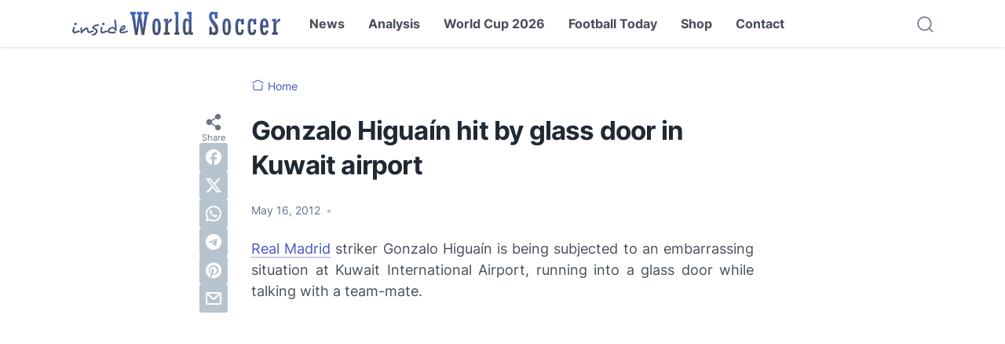

--- FILE ---
content_type: text/html; charset=UTF-8
request_url: https://www.insideworldsoccer.com/2012/05/gonzalo-higuain-glass-door-kuwait.html
body_size: 52348
content:
<!DOCTYPE html>
<html data-color-scheme='gradient-blue' dir='ltr' lang='en-GB' xmlns='http://www.w3.org/1999/xhtml' xmlns:b='http://www.google.com/2005/gml/b' xmlns:data='http://www.google.com/2005/gml/data' xmlns:expr='http://www.google.com/2005/gml/expr'>
<head>
<script async='async' crossorigin='anonymous' src='https://pagead2.googlesyndication.com/pagead/js/adsbygoogle.js'></script>
<script>
  (adsbygoogle = window.adsbygoogle || []).push({
    google_ad_client: "ca-pub-2364723470998345",
    enable_page_level_ads: true
  });
</script>
<script async='async' crossorigin='anonymous' src='https://pagead2.googlesyndication.com/pagead/js/adsbygoogle.js?client=ca-pub-2364723470998345'></script>
<meta content='kp7uHI6kWlvpS4KnqUE6fUDHa7sUg3' name='posticywebsite'/>
<meta charset='UTF-8'/>
<meta content='index,follow' name='robots'/>
<meta content='inside World Soccer' name='Author'/>
<meta content='1547400301961569' property='fb:app_id'/>
<meta content='http://www.facebook.com/insideWorldSoccer' property='fb:admins'/>
<meta content='340276275f3b02613ae2e9c8e6b' name='mverify'/>
<meta content='7QLusU6WYZ6RsfIrgXgxb5N5cHsCGKRphXXT1UWEuiA' name='google-site-verification'/>
<meta content='6A1066FD4A1E935AF1A14C9FBB7DFF0A' name='msvalidate.01'/>
<meta content='en_US' property='og:locale'/><meta content='en-US' name='language'/>
<meta content='en_GB' property='og:locale'/><meta content='en-GB' name='language'/>
<script type='application/ld+json'>
{
  "@context": "https://schema.org",
  "@type": "NewsMediaOrganization",
  "name": "Inside World Soccer",
  "url": "https://insideworldsoccer.com",
  "inLanguage": "en-GB"
}
</script>
<script type='application/ld+json'>
{
  "@context": "https://schema.org",
  "@type": "NewsMediaOrganization",
  "name": "Inside World Soccer",
  "url": "https://insideworldsoccer.com",
  "inLanguage": "en-US"
}
</script>
<meta content='width=device-width, initial-scale=1' name='viewport'/>
<meta content='text/html; charset=UTF-8' http-equiv='Content-Type'/>
<meta content='' name='theme-color'/>
<meta content='' name='msapplication-navbutton-color'/>
<meta content='blogger' name='generator'/>
<link href='https://www.insideworldsoccer.com/favicon.ico' rel='icon' type='image/x-icon'/>
<link href='https://www.insideworldsoccer.com/2012/05/gonzalo-higuain-glass-door-kuwait.html' rel='canonical'/>
<link rel="alternate" type="application/atom+xml" title="Inside World Soccer - Atom" href="https://www.insideworldsoccer.com/feeds/posts/default" />
<link rel="alternate" type="application/rss+xml" title="Inside World Soccer - RSS" href="https://www.insideworldsoccer.com/feeds/posts/default?alt=rss" />
<link rel="service.post" type="application/atom+xml" title="Inside World Soccer - Atom" href="https://www.blogger.com/feeds/752266954578505269/posts/default" />

<link rel="alternate" type="application/atom+xml" title="Inside World Soccer - Atom" href="https://www.insideworldsoccer.com/feeds/8763003036302591863/comments/default" />
<link href='https://lh3.googleusercontent.com/blogger_img_proxy/AEn0k_uC8xoiIK0XgjlBX9BHUFoAgn71hr4Ip_NKfzuL9uD2ZUxhVEZ7TgEFL_i9DCGj68CwpZZme7mCXXiu70xryb-kFjLKzCk6g6nyiyLw07vRA3XNhQ' rel='image_src'/>
<meta content='Real Madrid striker Gonzalo Higuaín is being subjected to an embarrassing situation at Kuwait International Airport, running into a glass door while talking with a team-mate' name='description'/>
<title>Gonzalo Higuaín hit by glass door in Kuwait airport</title>
<meta content='Gonzalo Higuaín hit by glass door in Kuwait airport' name='keywords'/>
<!-- Google tag (gtag.js) -->
<script async='true' src='https://www.googletagmanager.com/gtag/js?id=G-ELPSNJ5QQC'></script>
<script>
        window.dataLayer = window.dataLayer || [];
        function gtag(){dataLayer.push(arguments);}
        gtag('js', new Date());
        gtag('config', 'G-ELPSNJ5QQC');
      </script>
<link crossorigin='' href='https://blogger.googleusercontent.com/' rel='preconnect'/>
<link crossorigin='' href='https://cdn.jsdelivr.net/' rel='preconnect'/>
<link href='https://blogger.googleusercontent.com/' rel='dns-prefetch'/>
<link href='https://cdn.jsdelivr.net/' rel='dns-prefetch'/>
<link as='font' crossorigin='' href='https://cdn.jsdelivr.net/gh/sugengid/wuzz-fonts@v0.1.0/inter.woff2' rel='preload' type='font/woff2'/>
<link as='font' crossorigin='' href='https://cdn.jsdelivr.net/gh/sugengid/wuzz-icons@v0.3.0/icons.woff2' rel='preload' type='font/woff2'/>
<meta content='https://www.insideworldsoccer.com/2012/05/gonzalo-higuain-glass-door-kuwait.html' property='og:url'/>
<meta content='Gonzalo Higuaín hit by glass door in Kuwait airport' property='og:title'/>
<meta content='Real Madrid striker Gonzalo Higuaín is being subjected to an embarrassing situation at Kuwait International Airport, running into a glass door while talking with a team-mate' property='og:description'/>
<meta content='article' property='og:type'/>
<!--1--><meta content='https://lh3.googleusercontent.com/blogger_img_proxy/AEn0k_uC8xoiIK0XgjlBX9BHUFoAgn71hr4Ip_NKfzuL9uD2ZUxhVEZ7TgEFL_i9DCGj68CwpZZme7mCXXiu70xryb-kFjLKzCk6g6nyiyLw07vRA3XNhQ=w1200-h675-n-k-no-nu' property='og:image'/>
<meta content='summary' name='twitter:card'/>
<meta content='Gonzalo Higuaín hit by glass door in Kuwait airport' property='twitter:title'/>
<meta content='https://www.insideworldsoccer.com/2012/05/gonzalo-higuain-glass-door-kuwait.html' property='twitter:url'/>
<!--1--><meta content='https://lh3.googleusercontent.com/blogger_img_proxy/AEn0k_uC8xoiIK0XgjlBX9BHUFoAgn71hr4Ip_NKfzuL9uD2ZUxhVEZ7TgEFL_i9DCGj68CwpZZme7mCXXiu70xryb-kFjLKzCk6g6nyiyLw07vRA3XNhQ=w1200-h675-n-k-no-nu' property='twitter:image'/>
<meta content='Real Madrid striker Gonzalo Higuaín is being subjected to an embarrassing situation at Kuwait International Airport, running into a glass door while talking with a team-mate' property='twitter:description'/>
<script>
  
 
  
//<![CDATA[
/* shinsenter/defer.js */
!function(c,h,u){function f(n,t,e,o){i?z(n,t):(1<(e=e===u?f.lazy:e)&&(o=n,S.push(n=function(){o&&(o(),o=u)},e)),(e?q:S).push(n,Math.max(e?350:0,t)))}function m(n){return"string"==typeof(n=n||{})?{id:n}:n}function r(t,n,e,o){s(n.split(" "),function(n){(o||c)[t+"EventListener"](n,e||b)})}function s(n,t){n.map(t)}function y(n,t){s(D.call(n.attributes),function(n){t(n.name,n.value)})}function a(n,t,e,o,i,c){if(i=p.createElement(n),e&&r(d,l,e,i),t)for(c in t)i[A](c,t[c]);return o&&p.head.appendChild(i),i}function v(n,t){return D.call((t||p).querySelectorAll(n))}function g(o,n){s(v("source,img",o),g),y(o,function(n,t,e){(e=w.exec(n))&&o[A](e[1],t)}),"string"==typeof n&&(o.className+=" "+n),o[l]&&o[l]()}function n(n,t,e){f(function(i){s(i=v(n||"script[type=deferjs]"),function(n,e){n[E]&&(e={},y(n,function(n,t){n!=I&&(e[n==E?"href":n]=t)}),e.as=j,e.rel="preload",a(x,e,u,c))}),function n(t,e,o){(t=i[C]())&&(e={},y(t,function(n,t){n!=I&&(e[n]=t)}),o=e[E]&&!("async"in e),(e=a(j,e)).text=t.text,t.parentNode.replaceChild(e,t),o?r(d,l+" error",n,e):n())}()},t,e)}function b(n,t){for(t=i?(r(e,o),q):(r(e,k),i=f,q[0]&&r(d,o),S);t[0];)z(t[C](),t[C]())}var w=/^data-(.+)/,x="link",j="script",l="load",t="pageshow",d="add",e="remove",o="touchstart mousemove mousedown keydown wheel",k="on"+t in c?t:l,A="setAttribute",C="shift",E="src",I="type",N=c.IntersectionObserver,p=c.document,i=/p/.test(p.readyState),S=[],q=[],z=c.setTimeout,D=S.slice;f.all=n,f.dom=function(n,t,i,c,r){f(function(e){function o(n){c&&!1===c(n)||g(n,i)}e=N?new N(function(n){s(n,function(n,t){n.isIntersecting&&(e.unobserve(t=n.target),o(t))})},r):u,s(v(n||"[data-src]"),function(n){n[h]||(n[h]=f,e?e.observe(n):o(n))})},t,!1)},f.css=function(n,t,e,o,i){(t=m(t)).href=n,t.rel="stylesheet",f(function(){a(x,t,o,c)},e,i)},f.js=function(n,t,e,o,i){(t=m(t)).src=n,f(function(){a(j,t,o,c)},e,i)},f.reveal=g,c[h]=f,i||r(d,k),n()}(this,"Defer");
//]]>
</script>
<script async='async' data-cfasync='false' data-noptimize='1' src='//scripts.scriptwrapper.com/tags/f79544a9-f3fc-4493-8730-0c432db6114e.js' type='text/javascript'></script>
<style id='page-skin-1' type='text/css'><!--
/*
Name:     wuzz
Version:  1.6.0
Designer: Mas Sugeng (sugeng.id)
*/
[data-color-scheme=gradient-red]{--color-scheme-bg:#CD3C3C;--color-scheme-bg2:#91347c;--color-scheme-txt:#ba3c51}[data-color-scheme=gradient-blue]{--color-scheme-bg:#1F70D9;--color-scheme-bg2:#4E39C6;--color-scheme-txt:#4457c2}[data-color-scheme=gradient-pink]{--color-scheme-bg:#E40177;--color-scheme-bg2:#a52895;--color-scheme-txt:#ce2c90}[data-color-scheme=gradient-green]{--color-scheme-bg:#0A7F51;--color-scheme-bg2:#005a64;--color-scheme-txt:#0A7F51}[data-color-scheme=gradient-brown]{--color-scheme-bg:#BA542C;--color-scheme-bg2:#a3261d;--color-scheme-txt:#BA542C}[data-color-scheme=gradient-purple]{--color-scheme-bg:#743FDE;--color-scheme-bg2:#3423d1;--color-scheme-txt:#743FDE}:root{--darkest-grey:#212933;--dark-grey:#484F5B;--normal-grey:#657386;--medium-grey:#B8C4CD;--light-grey:#E1E7EC;--lightest-grey:#F8F9FA;--primary-background:#FFF;--secondary-background:var(--lightest-grey);--primary-text-color:var(--dark-grey);--secondary-text-color:var(--normal-grey);--tertiary-text-color:var(--medium-grey);--white-text-color:#FFF;--link-color:var(--color-scheme-txt);--cm-form-bg:#fff;--cm-form-iframe-filter:none;--prism-bg:#f5f5f5;--prism-txt-select:#b3d4fc;--prism-txt-color:var(--dark-grey);--prism-grey1:#667085;--prism-grey2:#707070;--prism-blue:#07a;--prism-red:#E00000;--prism-green:#527A00;--prism-yellow:#E69D00;--prism-purple:#D60076;--prism-brown:#9a6e3a;--blue-color:#3665ff;--template-width:1100px;--content-width:640px;--header-height:60px;--menu-label-height:54px;--thumb-rounded-corner:6px;--template-padding:34px;--body-font:"Inter","Inter-fallback",Arial,sans-serif;--heading-font:"Inter","Inter-fallback",Arial,sans-serif;--fs-12:0.9rem;--fs-14:1.1rem;--fs-16:1.3rem;--fs-18:1.5rem;--fs-20:1.7rem;--gradient-bg-color:linear-gradient(140deg, var(--color-scheme-bg) 25%, var(--color-scheme-bg2) 95%);--gradient-btn-color:linear-gradient(140deg, var(--color-scheme-bg) 35%, var(--color-scheme-bg2) 125%);--gradient-text-color:linear-gradient(140deg, var(--color-scheme-txt) 35%, var(--color-scheme-bg2) 125%);--header-box-shadow:0 1px 3px 0 rgba(0, 0, 0, .1),0 1px 2px -1px rgba(0, 0, 0, .1)}@media screen and (max-width:600px){:root{--template-padding:28px}}@media screen and (max-width:480px){:root{--template-padding:18px}}@media screen and (max-width:380px){:root{--template-padding:16px}}@media screen and (max-width:320px){:root{--template-padding:12px}}@media screen and (min-width:320px){:root{--fs-12:calc(1rem + 2 * ((100vw - 220px) / (600 - 220)));--fs-14:calc(1.1rem + 3 * ((100vw - 220px) / (600 - 220)));--fs-16:calc(1.3rem + 3 * ((100vw - 220px) / (600 - 220)));--fs-18:calc(1.5rem + 3 * ((100vw - 220px) / (600 - 220)));--fs-20:calc(1.7rem + 3 * ((100vw - 220px) / (600 - 220)))}}@media screen and (min-width:600px){:root{--fs-12:1.2rem;--fs-14:1.4rem;--fs-16:1.6rem;--fs-18:1.8rem;--fs-20:2rem}}/*! normalize.css v8.0.1 | MIT License | github.com/necolas/normalize.css */html{line-height:1.15;-webkit-text-size-adjust:100%}body{margin:0}main{display:block}h1{font-size:2em;margin:.67em 0}hr{-webkit-box-sizing:content-box;box-sizing:content-box;height:0;overflow:visible}pre{font-family:monospace,monospace;font-size:1em}a{background-color:transparent}abbr[title]{border-bottom:none;text-decoration:underline;-webkit-text-decoration:underline dotted;text-decoration:underline dotted}b,strong{font-weight:bolder}code,kbd,samp{font-family:monospace,monospace;font-size:1em}small{font-size:80%}sub,sup{font-size:75%;line-height:0;position:relative;vertical-align:baseline}sub{bottom:-.25em}sup{top:-.5em}img{border-style:none}button,input,optgroup,select,textarea{font-family:inherit;font-size:100%;line-height:1.15;margin:0}button,input{overflow:visible}button,select{text-transform:none}[type=button],[type=reset],[type=submit],button{-moz-appearance:button;appearance:button;-webkit-appearance:button}[type=button]::-moz-focus-inner,[type=reset]::-moz-focus-inner,[type=submit]::-moz-focus-inner,button::-moz-focus-inner{border-style:none;padding:0}[type=button]:-moz-focusring,[type=reset]:-moz-focusring,[type=submit]:-moz-focusring,button:-moz-focusring{outline:1px dotted ButtonText}fieldset{padding:.35em .75em .625em}legend{-webkit-box-sizing:border-box;box-sizing:border-box;color:inherit;display:table;max-width:100%;padding:0;white-space:normal}progress{vertical-align:baseline}textarea{overflow:auto}[type=checkbox],[type=radio]{-webkit-box-sizing:border-box;box-sizing:border-box;padding:0}[type=number]::-webkit-inner-spin-button,[type=number]::-webkit-outer-spin-button{height:auto}[type=search]{-moz-appearance:textfield;appearance:textfield;-webkit-appearance:textfield;outline-offset:-2px}[type=search]::-webkit-search-decoration{-webkit-appearance:none}::-webkit-file-upload-button{-webkit-appearance:button;font:inherit}details{display:block}summary{display:list-item}template{display:none}[hidden]{display:none}@font-face{font-family:Inter;font-style:normal;font-weight:100 900;font-display:swap;src:url(https://cdn.jsdelivr.net/gh/sugengid/wuzz-fonts@v0.1.0/inter.woff2) format("woff2");unicode-range:U+0000-00FF,U+0131,U+0152-0153,U+02BB-02BC,U+02C6,U+02DA,U+02DC,U+0304,U+0308,U+0329,U+2000-206F,U+2074,U+20AC,U+2122,U+2191,U+2193,U+2212,U+2215,U+FEFF,U+FFFD}@font-face{font-family:Inter-fallback;size-adjust:107%;ascent-override:90%;src:local("Arial")}@font-face{font-family:iconfont;src:url(https://cdn.jsdelivr.net/gh/sugengid/wuzz-icons@v0.3.0/icons.woff2);font-weight:400;font-style:normal;font-display:block}[class*=" icon-"],[class^=icon-]{font-family:iconfont!important;font-style:normal;font-weight:400;font-variant:normal;text-transform:none;line-height:1;-webkit-font-smoothing:antialiased;-moz-osx-font-smoothing:grayscale}.icon-edit:before{content:"\e92f"}.icon-menu2:before{content:"\e920"}.icon-fire:before{content:"\e92d"}.icon-star:before{content:"\e929"}.icon-pin:before{content:"\e92a"}.icon-flash:before{content:"\e92b"}.icon-clock:before{content:"\e92c"}.icon-copy:before{content:"\e928"}.icon-sort:before{content:"\e927"}.icon-list:before{content:"\e924"}.icon-download:before{content:"\e925"}.icon-warning:before{content:"\e926"}.icon-calender:before{content:"\e913"}.icon-checkmark:before{content:"\e91f"}.icon-label:before{content:"\e92e"}.icon-page:before{content:"\e921"}.icon-new-window:before{content:"\e922"}.icon-x-circle:before{content:"\e923"}.icon-info:before{content:"\e902"}.icon-reply:before{content:"\e91e"}.icon-share:before{content:"\e900"}.icon-home:before{content:"\e901"}.icon-comment:before{content:"\e914"}.icon-settings:before{content:"\e915"}.icon-moon:before{content:"\e916"}.icon-sun:before{content:"\e917"}.icon-darkmode:before{content:"\e918"}.icon-search:before{content:"\e919"}.icon-menu:before{content:"\e91a"}.icon-arrow-down:before{content:"\e91b"}.icon-trash:before{content:"\e91c"}.icon-cross:before{content:"\e91d"}.googlemaps-icon i::before,.icon-maps:before{content:"\e903"}.icon-mastodon:before,.mastodon-icon i::before{content:"\e904"}.icon-threads:before,.threads-icon i::before{content:"\e905"}.dribbble-icon i::before,.icon-dribbble:before{content:"\e906"}.behance-icon i::before,.icon-behance:before{content:"\e907"}.github-icon i::before,.icon-github:before{content:"\e908"}.email-icon i::before,.icon-email:before{content:"\e909"}.icon-whatsapp:before,.whatsapp-icon i::before{content:"\e90a"}.icon-linkedin:before,.linkedin-icon i::before{content:"\e90b"}.icon-telegram:before,.telegram-icon i::before{content:"\e90c"}.icon-pinterest:before,.pinterest-icon i::before{content:"\e90d"}.icon-tiktok:before,.tiktok-icon i::before{content:"\e90e"}.icon-youtube:before,.youtube-icon i::before{content:"\e90f"}.icon-instagram:before,.instagram-icon i::before{content:"\e910"}.icon-twitter:before,.twitter-icon i::before{content:"\e911"}.facebook-icon i::before,.icon-facebook:before{content:"\e912"}.section,.widget{margin:0 0;padding:0 0}#backlinks-container,.blog-feeds,.blog-mobile-link,.feed-links,a.home-link{display:none}.edit-post,.item-control,.quickedit,.thread-toggle{display:none}.CSS_LIGHTBOX{z-index:9999!important}.CSS_LAYOUT_COMPONENT{color:transparent}.custom-css,.custom-javascript-footer,.template-settings{display:none}html{font-size:62.5%;scroll-behavior:smooth}body{font-family:var(--body-font);font-weight:400;padding:0;margin:0;color:var(--dark-grey);font-size:var(--fs-18);line-height:1.55;-webkit-font-smoothing:antialiased;-moz-osx-font-smoothing:grayscale}*,::after,::before{-webkit-box-sizing:border-box;box-sizing:border-box}::-webkit-input-placeholder{color:var(--normal-grey);opacity:1}::-moz-placeholder{color:var(--normal-grey);opacity:1}:-ms-input-placeholder{color:var(--normal-grey);opacity:1}::-ms-input-placeholder{color:var(--normal-grey);opacity:1}::placeholder{color:var(--normal-grey);opacity:1}:-ms-input-placeholder{color:var(--normal-grey)}::-ms-input-placeholder{color:var(--normal-grey)}h1,h2,h3,h4,h5,h6{font-family:var(--heading-font);color:var(--darkest-grey);font-weight:700;line-height:1.34;scroll-margin-top:calc(var(--header-height) + 10px);margin:0 0 2.5rem}h1{font-size:2.2rem;letter-spacing:-.8px}@media screen and (min-width:220px){h1{font-size:calc(2.2rem + 11 * (100vw - 220px)/ 381)}}@media screen and (min-width:601px){h1{font-size:3.3rem}}h2{font-size:2rem;letter-spacing:-.6px}@media screen and (min-width:220px){h2{font-size:calc(2rem + 8 * (100vw - 220px)/ 381)}}@media screen and (min-width:601px){h2{font-size:2.8rem}}h3{font-size:1.8rem;letter-spacing:-.4px}@media screen and (min-width:220px){h3{font-size:calc(1.8rem + 5 * (100vw - 220px)/ 381)}}@media screen and (min-width:601px){h3{font-size:2.3rem}}h4{font-size:1.6rem;letter-spacing:-.2px}@media screen and (min-width:220px){h4{font-size:calc(1.6rem + 3 * (100vw - 220px)/ 381)}}@media screen and (min-width:601px){h4{font-size:1.9rem}}p{margin:2.5rem 0}ol,ul{margin:2.5rem 0}a{color:var(--link-color);text-decoration:none;-webkit-transition:all .2s ease-in-out;transition:all .2s ease-in-out}a:hover{opacity:.9;text-decoration:none}button{border-radius:3px;border:none;-webkit-transition:all .2s ease-in-out;transition:all .2s ease-in-out;cursor:pointer}button:hover{opacity:.9}input,select,textarea{font-size:var(--fs-16);border-radius:6px;color:var(--dark-grey);-webkit-transition:all .2s ease-in-out;transition:all .2s ease-in-out}img{max-width:100%;height:auto}iframe{margin:0 0 2.5rem;max-width:100%}table{margin:0 0 2.5rem;max-width:100%;height:auto}table[border="1"]{border-collapse:collapse}table[border="1"] td{vertical-align:top;text-align:left;padding:.4rem .6rem;border:1px solid var(--light-grey)}table[border="1"] th{vertical-align:top;text-align:center;font-weight:700;padding:.4rem .6rem;border:1px solid var(--light-grey)}blockquote{margin:2.5rem 0;font-style:italic}:not(pre)>code{padding:3px 6px}pre{margin:2.5rem 0;white-space:pre-wrap}[data-theme=dark]{--darkest-grey:#F8F9FA;--dark-grey:#E1E7EC;--normal-grey:#B8C4CD;--medium-grey:#657386;--light-grey:#484F5B;--lightest-grey:#141a22;--primary-background:#1c222a;--secondary-background:var(--lightest-grey);--cm-form-bg:#000;--cm-form-iframe-filter:invert(.2) brightness(1.3);--prism-bg:#131920;--prism-txt-select:#806200;--prism-txt-color:var(--dark-grey);--prism-grey1:#87b6e5;--prism-grey2:#cdcdcd;--prism-blue:#5ecfff;--prism-red:#ff5578;--prism-green:#b8ff2a;--prism-yellow:#ffba3e;--prism-purple:#ff3ca8;--prism-brown:#fbaa4a;--blue-color:#7692ff;--header-box-shadow:0 2px 4px 0 rgb(0 0 0 / 31%)}[data-theme=dark][data-color-scheme=gradient-red]{--color-scheme-bg:#CD3C3C;--color-scheme-bg2:#813373;--color-scheme-txt:#FF5373}[data-theme=dark][data-color-scheme=gradient-blue]{--color-scheme-bg:#1F70D9;--color-scheme-bg2:#4E39C6;--color-scheme-txt:#7E89FF}[data-theme=dark][data-color-scheme=gradient-pink]{--color-scheme-bg:#E40177;--color-scheme-bg2:#a52895;--color-scheme-txt:#ff6bb0}[data-theme=dark][data-color-scheme=gradient-green]{--color-scheme-bg:#0A7F51;--color-scheme-bg2:#005a64;--color-scheme-txt:#12bd78}[data-theme=dark][data-color-scheme=gradient-brown]{--color-scheme-bg:#BA542C;--color-scheme-bg2:#a3261d;--color-scheme-txt:#f07d50}[data-theme=dark][data-color-scheme=gradient-purple]{--color-scheme-bg:#743FDE;--color-scheme-bg2:#3423d1;--color-scheme-txt:#a980fa}[data-theme=dark] .post-body p[style*="background-color:"],[data-theme=dark] .post-body span[style*="background-color:"],[data-theme=dark] .post-body strong[style*="background-color:"]{background-color:transparent!important}[data-theme=dark] .post-body p[style*="color:"],[data-theme=dark] .post-body span[style*="color:"],[data-theme=dark] .post-body strong[style*="color:"]{color:inherit!important}.btn-primary,.btn-secondary{border-bottom:none!important}.btn-primary button,.btn-secondary button{padding:12px 16px;border-radius:6px;margin-bottom:4px;font-weight:500}.btn-primary button{background:var(--color-scheme-bg);color:var(--white-text-color);border:none}.btn-secondary button{background-color:transparent;border:2px solid var(--color-scheme-txt);color:var(--color-scheme-txt)}.btn-download button::before{font-family:iconfont;content:"\e925";vertical-align:-1px;margin-right:5px}.btn-new-tab button::before{font-family:iconfont;vertical-align:-1px;content:"\e922";margin-right:5px}.btn-whatsapp button::before{font-family:iconfont;vertical-align:-1px;content:"\e90a";margin-right:5px}.notification-box{position:relative;font-size:var(--fs-16);padding:16px 20px 16px 26px;margin-bottom:2.5rem;border-radius:6px}.notification-box::before{font-family:iconfont;position:absolute;font-size:1.6rem;z-index:1;top:12px;left:-16px;line-height:32px;color:var(--white-text-color);-webkit-box-shadow:var(--header-box-shadow);box-shadow:var(--header-box-shadow);width:32px;height:32px;border-radius:50%;text-align:center}.notification-box.info{background:#def7ef}.notification-box.info::before{content:"\e902";background:#73b7a1}.notification-box.warning{background:#fff2de}.notification-box.warning::before{content:"\e926";background:#b8772c}.notification-box.error{background:#ffdbdb}.notification-box.error::before{content:"\e923";background:#c53b3b}[data-theme=dark] .notification-box.info{background:#1c4741}[data-theme=dark] .notification-box.warning{background:#55402a}[data-theme=dark] .notification-box.error{background:#5a2b2b}.grid-images{display:grid;gap:15px;margin-bottom:2.5rem}@media screen and (min-width:320px){.grid-images{gap:10px}}.grid-images.two-col{grid-template-columns:repeat(1,1fr)}@media screen and (min-width:220px){.grid-images.two-col{grid-template-columns:repeat(2,1fr)}}.grid-images.three-col{grid-template-columns:repeat(1,1fr)}@media screen and (min-width:220px){.grid-images.three-col{grid-template-columns:repeat(3,1fr)}}.grid-images img{width:100%;margin:0;display:block;-webkit-transition:opacity .2s ease-out;transition:opacity .2s ease-out}.grid-images img:hover{opacity:.9}.slider-container{position:relative;margin-bottom:2.5rem}.slider-container .slider-content img{width:100%;margin:0;display:block}.slider-container .slider-content .slider-content-item{padding:20px 26px;background:var(--lightest-grey);border-radius:6px}.slider-container .slider-indicator{text-align:center;margin-top:10px}.slider-container .slider-indicator span.slider-nav{display:inline-block;width:8px;height:8px;border-radius:4px;padding:0;border:none;background:var(--light-grey);margin:0 3px;cursor:pointer;-webkit-transition:all .2s ease-in-out;transition:all .2s ease-in-out}.slider-container .slider-indicator span.slider-nav.active{width:30px;background:var(--color-scheme-txt)}.slider-container .btn-next,.slider-container .btn-prev{position:absolute;top:50%;top:calc(50% - 30px);padding:0;color:var(--primary-text-color);background:var(--primary-background);-webkit-box-shadow:var(--header-box-shadow);box-shadow:var(--header-box-shadow);-webkit-transition:all .2s ease-in-out;transition:all .2s ease-in-out;width:32px;height:32px;border-radius:50%;text-align:center;cursor:pointer;opacity:.9}.slider-container .btn-next:hover,.slider-container .btn-prev:hover{opacity:1}.slider-container .btn-next.disabled,.slider-container .btn-prev.disabled{opacity:.3;cursor:default}.slider-container .btn-next::before,.slider-container .btn-prev::before{font-family:iconfont;content:"\e91b";line-height:32px;display:inline-block;-webkit-transition:all .2s ease-in-out;transition:all .2s ease-in-out}.slider-container .btn-next{right:10px}.slider-container .btn-next::before{-webkit-transform:rotate(-90deg);transform:rotate(-90deg)}.slider-container .btn-prev{left:10px}.slider-container .btn-prev::before{-webkit-transform:rotate(90deg);transform:rotate(90deg)}h2.c-widget-title{display:inline-block;padding:0 12px;position:relative;color:var(--dark-grey);font-size:var(--fs-14);text-transform:uppercase;line-height:1}h2.c-widget-title::after{position:absolute;top:0;right:0;bottom:0;left:0;content:"";-webkit-transform:skewX(-18deg);transform:skewX(-18deg);border-left:2px solid var(--color-scheme-bg);border-right:2px solid var(--color-scheme-bg)}h2.c-widget-title span{vertical-align:middle}#darkmode-button{position:relative;height:100%;margin-left:auto;display:-webkit-box;display:-ms-flexbox;display:flex;-webkit-box-align:center;-ms-flex-align:center;align-items:center;visibility:hidden}#darkmode-button.visible{visibility:visible}@media screen and (max-width:1200px){#darkmode-button{margin-left:unset}}#darkmode-button button.darkmode-btn{display:block;color:var(--normal-grey);font-size:2.4rem;padding:0;background:0 0;border:none;cursor:pointer}#darkmode-button button.darkmode-btn .icon-darkmode{border-radius:50%;display:block}div#darkmode-option-container{position:absolute;font-size:var(--fs-14);background:var(--primary-background);-webkit-box-shadow:var(--header-box-shadow);box-shadow:var(--header-box-shadow);padding:10px;top:calc(var(--header-height) - 10px);right:0;opacity:0;visibility:hidden;-webkit-transition:visibility .15s ease-in-out,top .15s ease-in-out;transition:visibility .15s ease-in-out,top .15s ease-in-out;cursor:pointer}div#darkmode-option-container.opendarkmode-option{top:var(--header-height);opacity:1;visibility:visible}div#darkmode-option-container label>span{display:-webkit-box;display:-ms-flexbox;display:flex;-webkit-box-align:center;-ms-flex-align:center;align-items:center;cursor:pointer;padding:10px;line-height:1;border-radius:4px}div#darkmode-option-container label>span span{margin-right:5px}div#darkmode-option-container input{position:absolute;opacity:0;cursor:pointer}div#darkmode-option-container input:checked+span{background:var(--color-scheme-bg);background:var(--gradient-btn-color);color:var(--white-text-color)}#search-button{position:relative;height:100%;margin-left:20px;display:-webkit-box;display:-ms-flexbox;display:flex;-webkit-box-align:center;-ms-flex-align:center;align-items:center}@media screen and (max-width:1200px){#search-button{display:none}}#search-button label.search-btn{display:block;color:var(--normal-grey);font-size:2.3rem;cursor:pointer}#search-button label.search-btn .icon-search{border-radius:50%;display:block}div#search-box-container{display:-webkit-box;display:-ms-flexbox;display:flex;-webkit-box-align:center;-ms-flex-align:center;align-items:center;position:absolute;background:var(--primary-background);padding:0 10px;cursor:pointer;text-align:center;opacity:0;top:-100%;right:100%;right:calc(100% + 5px);height:100%;display:flex;align-items:center;-webkit-transform:translateX(10px);transform:translateX(10px);-webkit-transition:visibility .15s ease-in-out,-webkit-transform .15s ease-in-out;transition:visibility .15s ease-in-out,-webkit-transform .15s ease-in-out;transition:visibility .15s ease-in-out,transform .15s ease-in-out;transition:visibility .15s ease-in-out,transform .15s ease-in-out,-webkit-transform .15s ease-in-out}div#search-box-container.opensearch{top:0;opacity:1;-webkit-transform:translateX(0);transform:translateX(0)}div#search-box-container form{position:relative;font-size:var(--fs-12)}div#search-box-container form span.icon-search{cursor:default;color:var(--normal-grey);position:absolute;top:calc(50% - 8.5px);left:12px;font-size:1.7rem}div#search-box-container form input[type=text]{font-size:var(--fs-14);border-radius:6px;padding:12px 15px 12px 35px;border:none;outline:0;background:var(--lightest-grey);border:1px solid var(--light-grey)}.post-meta-top{display:-webkit-box;display:-ms-flexbox;display:flex;-webkit-box-pack:justify;-ms-flex-pack:justify;justify-content:space-between;-webkit-box-align:start;-ms-flex-align:start;align-items:flex-start;gap:10px;font-size:var(--fs-14);line-height:1.4}.post-meta-top .post-meta-label{color:var(--medium-grey);display:-webkit-box;display:-ms-flexbox;display:flex;gap:7px 5px;-ms-flex-wrap:wrap;flex-wrap:wrap}.post-meta-top .post-meta-label a{font-weight:700;color:var(--color-scheme-txt);padding-top:7px;margin-top:-7px;display:inline-block}.post-meta-top .post-meta-label a:hover{opacity:.9}.post-meta-top .post-meta-comment{-webkit-box-flex:1;-ms-flex:1 0 30px;flex:1 0 30px;text-align:right}.post-meta-top .post-meta-comment a.comment-link{display:inline-block;padding-top:7px;margin-top:-7px;color:var(--color-scheme-txt)}.post-meta-top .post-meta-comment a.comment-link:hover{opacity:.9}.post-meta-top .post-meta-comment .comment-total span{vertical-align:middle}.post-meta-top .post-meta-comment .icon-comment{font-size:var(--fs-16)}.post-meta-bottom{color:var(--normal-grey);font-size:var(--fs-12);line-height:1.2}.post-meta-bottom .author-name{font-weight:700}.post-meta-bottom .author-name,.post-meta-bottom .post-meta-date{display:inline-block}.post-meta-bottom .post-meta-separator{color:var(--medium-grey);vertical-align:middle;display:none}.post-meta-bottom.has-author .post-meta-separator{display:inline-block}.back-to-top{position:relative}.back-to-top-btn{background:var(--color-scheme-bg);background:var(--gradient-btn-color);position:fixed;bottom:0;right:var(--template-padding);z-index:20;border-radius:5px;height:40px;width:40px;color:var(--white-text-color);cursor:pointer;-webkit-transition:all .15s ease-out;transition:all .15s ease-out;font-size:var(--fs-18);display:-webkit-box;display:-ms-flexbox;display:flex;-webkit-box-pack:center;-ms-flex-pack:center;justify-content:center;-webkit-box-align:center;-ms-flex-align:center;align-items:center;visibility:hidden;opacity:0}.back-to-top-btn::before{-webkit-transform:rotate(-180deg);transform:rotate(-180deg)}.back-to-top-btn:hover{opacity:.9}.back-to-top-btn.show{opacity:1;bottom:var(--template-padding);visibility:visible}.loader{margin:0 auto;width:30px;height:30px;background:0 0;border:5px solid transparent;border-top-color:rgba(151,151,151,.25);border-left-color:rgba(151,151,151,.25);border-radius:50%;-webkit-animation:loader .75s 10 ease forwards;animation:loader .75s 10 ease forwards}@-webkit-keyframes loader{100%{-webkit-transform:rotate(360deg);transform:rotate(360deg)}}@keyframes loader{100%{-webkit-transform:rotate(360deg);transform:rotate(360deg)}}img.lazyload,picture.lazyload img{-webkit-transition:background-color 150ms ease-in-out;transition:background-color 150ms ease-in-out;background:rgba(135,137,155,.3);background:linear-gradient(110deg,rgba(135,137,155,.3) 8%,rgba(135,137,155,.2) 18%,rgba(135,137,155,.3) 33%);background-size:200% 100%;-webkit-animation:shine 1.5s linear infinite;animation:shine 1.5s linear infinite}img.lazyload.loaded,picture.lazyload.loaded img{background:0 0}@-webkit-keyframes shine{to{background-position-x:-200%}}@keyframes shine{to{background-position-x:-200%}}.accordion-container{font-size:var(--fs-16);max-width:620px;margin:0 auto;margin-bottom:2.5rem}.accordion-toggle{font-weight:700;position:relative;display:block;padding:15px 0;padding-right:20px;text-decoration:none;cursor:pointer;border-top:1px solid var(--light-grey)}.accordion-toggle::before{color:var(--link-color);font-family:iconfont;content:"\e91b";display:inline-block;position:absolute;font-size:var(--fs-14);line-height:1;right:0;top:calc(50% - 7px);-webkit-transition:-webkit-transform .15s ease-in-out;transition:-webkit-transform .15s ease-in-out;transition:transform .15s ease-in-out;transition:transform .15s ease-in-out,-webkit-transform .15s ease-in-out}.accordion-toggle.active::before{-webkit-transform:rotate(180deg);transform:rotate(180deg)}.accordion-content{max-height:0;overflow:hidden;padding:0;-webkit-transition:max-height .2s ease-out;transition:max-height .2s ease-out}.accordion-content div{padding:0 0 20px}.accordion-content:last-child{border-bottom:1px solid var(--light-grey)}.glider-contain{width:100%;margin:0 auto;position:relative}.glider{margin:0 auto;position:relative;overflow-y:hidden;-webkit-overflow-scrolling:touch;-ms-overflow-style:none;-webkit-transform:translateZ(0);transform:translateZ(0)}.glider-track{-webkit-transform:translateZ(0);transform:translateZ(0);width:100%;margin:0;padding:0;display:-webkit-box;display:-ms-flexbox;display:flex;z-index:1}.glider.draggable{background:0 0;-webkit-user-select:none;-moz-user-select:none;-ms-user-select:none;user-select:none;cursor:-webkit-grab;cursor:grab}.glider.draggable .glider-slide img{-webkit-user-select:none;-moz-user-select:none;-ms-user-select:none;user-select:none;pointer-events:none}.glider.drag{cursor:-webkit-grabbing;cursor:grabbing}.glider-slide{-webkit-user-select:none;-moz-user-select:none;-ms-user-select:none;user-select:none;-webkit-box-pack:center;-ms-flex-pack:center;justify-content:center;-ms-flex-line-pack:center;align-content:center;width:100%}.glider-slide img{max-width:100%}.glider::-webkit-scrollbar{opacity:0;height:0}.glider-slide{min-width:150px}.glider-hide{opacity:0}.glider-dots{-webkit-user-select:none;-moz-user-select:none;-ms-user-select:none;user-select:none;display:-webkit-box;display:-ms-flexbox;display:flex;-ms-flex-wrap:wrap;flex-wrap:wrap;-webkit-box-pack:center;-ms-flex-pack:center;justify-content:center;margin:0 auto;padding:0}.glider-dot{border:0;padding:0;-webkit-user-select:none;-moz-user-select:none;-ms-user-select:none;user-select:none;outline:0;display:block;cursor:pointer;color:var(--light-grey);border-radius:50%;background:var(--light-grey);width:10px;height:10px;margin:6px}.glider-dot.active,.glider-dot:focus,.glider-dot:hover{background:var(--color-scheme-txt)}@media (max-width:36em){.glider::-webkit-scrollbar{opacity:1;-webkit-appearance:none;width:7px;height:3px}.glider::-webkit-scrollbar-thumb{opacity:1;border-radius:99px;background-color:rgba(156,156,156,.25);-webkit-box-shadow:0 0 1px rgba(255,255,255,.25);box-shadow:0 0 1px rgba(255,255,255,.25)}}.lazy-youtube{background-color:rgba(82,82,82,.26);margin-bottom:2.5rem;padding-top:56.25%;position:relative;overflow:hidden;cursor:pointer}.lazy-youtube img{width:100%;top:-16.84%;left:0}.lazy-youtube .lazy-youtube-play{z-index:1;opacity:.8}.lazy-youtube .lazy-youtube-play:before{content:"";border-style:solid;border-width:20px 0 20px 30px;border-color:transparent transparent transparent #fff}.lazy-youtube .lazy-youtube-play,.lazy-youtube img{cursor:pointer}.lazy-youtube .lazy-youtube-play,.lazy-youtube .lazy-youtube-play:before,.lazy-youtube iframe,.lazy-youtube img{position:absolute}.lazy-youtube .lazy-youtube-play,.lazy-youtube .lazy-youtube-play:before{top:50%;left:50%;-webkit-transform:translate3d(-50%,-50%,0);transform:translate3d(-50%,-50%,0)}.lazy-youtube iframe{height:100%;width:100%;top:0;left:0}.lazy-youtube .lazy-youtube-play:hover{background-color:red}body{background:var(--primary-background);margin:0;padding:0}main#main{padding:0 var(--template-padding);word-wrap:break-word;overflow-wrap:break-word}main#main .container{max-width:var(--template-width);margin:0 auto}.content-index{padding:40px 0}.content-index .latestposts-title{margin-bottom:3rem}.content-index .latestposts-title h2{margin:0}.content-index .post-filter-message{margin-bottom:3rem;color:var(--dark-grey);line-height:1;font-weight:700}.content-index .post-filter-message span{vertical-align:middle}.content-index .content{display:grid;grid-template-columns:repeat(3,minmax(0,1fr));-webkit-box-pack:justify;-ms-flex-pack:justify;justify-content:space-between;gap:40px 3%}.content-index .content>span.fi{display:none}@media screen and (max-width:600px){.content-index .content{grid-template-columns:repeat(2,minmax(0,1fr));gap:35px 4%}.content-index .content .in-feed-ad-container{grid-column:1/span 2}}@media screen and (max-width:380px){.content-index .content{grid-template-columns:repeat(1,minmax(0,1fr))}.content-index .content .in-feed-ad-container{grid-column:1/span 1}}.content-index .post-container .post-thumbnail{position:relative;border-radius:var(--thumb-rounded-corner);overflow:hidden;margin-bottom:2rem;aspect-ratio:3/2;display:-webkit-box;display:-ms-flexbox;display:flex;-webkit-box-align:center;-ms-flex-align:center;align-items:center}.content-index .post-container .post-thumbnail a{display:block;width:100%;-webkit-box-flex:1;-ms-flex:1 1 100%;flex:1 1 100%}.content-index .post-container .post-thumbnail img{border-radius:var(--thumb-rounded-corner);display:block}.content-index .post-container .post-title{color:var(--darkest-grey);margin:.7rem 0;font-size:1.4rem}.content-index .post-container .post-title a{color:var(--darkest-grey)}.content-index .post-container .post-title a:hover{color:var(--color-scheme-txt)}@media screen and (min-width:241px){.content-index .post-container .post-title{font-size:calc(1.5rem + 7 * (100vw - 241px)/ 140);margin:calc(.8rem + 2 * (100vw - 241px)/ 140) 0}}@media screen and (min-width:381px){.content-index .post-container .post-title{font-size:calc(1.5rem + 7 * (100vw - 381px)/ 220)}}@media screen and (min-width:601px){.content-index .post-container .post-title{font-size:calc(1.6rem + 6 * (100vw - 601px)/ 600);margin:calc(.8rem + 2 * (100vw - 601px)/ 600) 0}}@media screen and (min-width:1201px){.content-index .post-container .post-title{font-size:2.2rem;margin:1rem 0}}header#header{height:var(--header-height)}header#header .container{background:var(--primary-background);padding:0 var(--template-padding);position:fixed;z-index:999;top:0;-webkit-transition:top .3s;transition:top .3s;width:100%;height:var(--header-height);-webkit-box-shadow:var(--header-box-shadow);box-shadow:var(--header-box-shadow)}header#header .container.show{top:0}header#header .container.hide{top:calc(var(--header-height) * -1)}header#header #header-content{position:relative;display:-webkit-box;display:-ms-flexbox;display:flex;-webkit-box-align:center;-ms-flex-align:center;align-items:center;-webkit-box-pack:start;-ms-flex-pack:start;justify-content:flex-start;max-width:var(--template-width);margin:0 auto;height:100%}@media screen and (max-width:1200px){header#header #header-content{-webkit-box-pack:justify;-ms-flex-pack:justify;justify-content:space-between}}header#header #header-content #blog-title{-ms-flex-negative:1;flex-shrink:1;padding:0;margin-right:20px;max-width:300px}@media screen and (max-width:700px){header#header #header-content #blog-title{margin-right:26px}}header#header #header-content #blog-title h1.title,header#header #header-content #blog-title h2.title{font-size:var(--fs-20);text-transform:uppercase;line-height:1;font-weight:700;letter-spacing:-.4px;margin:0;padding:0}header#header #header-content #blog-title h1.title a,header#header #header-content #blog-title h2.title a{color:var(--darkest-grey)}header#header #header-content #blog-title p.title-description{margin:0;font-size:var(--fs-12);line-height:1;margin-top:2px;color:var(--normal-grey)}@media screen and (max-width:320px){header#header #header-content #blog-title p.title-description{display:none}}header#header #header-content #blog-title img{height:calc(var(--header-height) - 26px);display:block;width:auto;margin:0}@media screen and (max-width:700px){header#header #header-content #blog-title img{max-height:calc(var(--header-height) - 26px);height:auto}}header#header #header-content #blog-title img.logo-darkmode{display:none}header#header #header-content #blog-title img.logo-no-darkmode{background:#fff;padding:2px;border-radius:3px}header#header #header-content #blog-title .hide-title .title{text-indent:-9999px;visibility:hidden;margin:0 0;padding:0 0;height:0}[data-theme=dark] header#header #header-content #blog-title img.logo-lightmode{display:none}[data-theme=dark] header#header #header-content #blog-title img.logo-darkmode{display:block}#aside-top{background:var(--lightest-grey);padding:0 var(--template-padding)}#aside-top .container{max-width:var(--template-width);margin:0 auto}#aside-top-widgets{display:-webkit-box;display:-ms-flexbox;display:flex;-webkit-box-orient:horizontal;-webkit-box-direction:normal;-ms-flex-flow:row wrap;flex-flow:row wrap;-webkit-box-pack:justify;-ms-flex-pack:justify;justify-content:space-between;padding:40px 0}#aside-top-widgets.no-items{padding:0;display:none}#aside-top-widgets .FeaturedPost{-webkit-box-flex:0;-ms-flex:0 1 48.5%;flex:0 1 48.5%}@media screen and (max-width:700px){#aside-top-widgets .FeaturedPost{-webkit-box-flex:0;-ms-flex:0 1 100%;flex:0 1 100%;margin-bottom:40px}}#aside-top-widgets .FeaturedPost h2.title{margin:0 0 3rem}#aside-top-widgets .FeaturedPost .post-summary .featured-img{border-radius:var(--thumb-rounded-corner);overflow:hidden;margin-bottom:1.8rem}#aside-top-widgets .FeaturedPost .post-summary .featured-img .featured-img-bg{position:relative;overflow:hidden;aspect-ratio:3/2;display:-webkit-box;display:-ms-flexbox;display:flex}#aside-top-widgets .FeaturedPost .post-summary .featured-img a{display:block;width:100%;-webkit-box-flex:1;-ms-flex:1 1 100%;flex:1 1 100%}#aside-top-widgets .FeaturedPost .post-summary .featured-img img{border-radius:var(--thumb-rounded-corner);display:block;width:100%}#aside-top-widgets .FeaturedPost .post-summary .post-title{color:var(--darkest-grey);font-size:2rem;margin:1rem 0 1.1rem}#aside-top-widgets .FeaturedPost .post-summary .post-title a{color:var(--darkest-grey)}#aside-top-widgets .FeaturedPost .post-summary .post-title a:hover{color:var(--color-scheme-txt)}@media screen and (min-width:381px){#aside-top-widgets .FeaturedPost .post-summary .post-title{font-size:calc(2.2rem + 6 * (100vw - 381px)/ 320)}}@media screen and (min-width:701px){#aside-top-widgets .FeaturedPost .post-summary .post-title{font-size:calc(2rem + 8 * (100vw - 701px)/ 500)}}@media screen and (min-width:1201px){#aside-top-widgets .FeaturedPost .post-summary .post-title{font-size:2.8rem}}#aside-top-widgets.no-popular-posts #FeaturedPost1,#aside-top-widgets:not(:has(#PopularPosts1)) #FeaturedPost1{-webkit-box-flex:0;-ms-flex:0 1 100%;flex:0 1 100%;margin-bottom:0!important}#aside-top-widgets.no-popular-posts .post-summary,#aside-top-widgets:not(:has(#PopularPosts1)) .post-summary{display:-webkit-box;display:-ms-flexbox;display:flex}#aside-top-widgets.no-popular-posts .post-summary .featured-img,#aside-top-widgets:not(:has(#PopularPosts1)) .post-summary .featured-img{margin-right:3%;margin-bottom:0;-webkit-box-flex:0;-ms-flex:0 0 31.333%;flex:0 0 31.333%;max-width:31.333%}@media screen and (max-width:600px){#aside-top-widgets.no-popular-posts .post-summary,#aside-top-widgets:not(:has(#PopularPosts1)) .post-summary{-webkit-box-orient:vertical;-webkit-box-direction:normal;-ms-flex-direction:column;flex-direction:column}#aside-top-widgets.no-popular-posts .post-summary .featured-img,#aside-top-widgets:not(:has(#PopularPosts1)) .post-summary .featured-img{margin-right:0;margin-bottom:2.5rem;-webkit-box-flex:0;-ms-flex:0 0 100%;flex:0 0 100%;max-width:100%}}#aside-top-widgets.no-popular-posts .post-summary .post-title,#aside-top-widgets:not(:has(#PopularPosts1)) .post-summary .post-title{font-size:2rem}@media screen and (min-width:381px){#aside-top-widgets.no-popular-posts .post-summary .post-title,#aside-top-widgets:not(:has(#PopularPosts1)) .post-summary .post-title{font-size:calc(2.2rem + 12 * (100vw - 381px)/ 220)}}@media screen and (min-width:601px){#aside-top-widgets.no-popular-posts .post-summary .post-title,#aside-top-widgets:not(:has(#PopularPosts1)) .post-summary .post-title{font-size:calc(2rem + 22 * (100vw - 601px)/ 600)}}@media screen and (min-width:1201px){#aside-top-widgets.no-popular-posts .post-summary .post-title,#aside-top-widgets:not(:has(#PopularPosts1)) .post-summary .post-title{font-size:4.2rem}}#aside-bottom{background:var(--lightest-grey);padding:0 var(--template-padding)}#aside-bottom .container{display:-webkit-box;display:-ms-flexbox;display:flex;-ms-flex-wrap:wrap;flex-wrap:wrap;gap:30px 3%;max-width:var(--template-width);padding:calc(var(--template-padding) + 10px) 0;margin:0 auto;font-size:var(--fs-16)}#aside-bottom .container h2.title{font-size:var(--fs-16);margin:0;margin-bottom:2rem;color:var(--dark-grey)}#aside-bottom .container h2.c-widget-title{font-size:var(--fs-14)}#aside-bottom .container .widget-content{margin-bottom:30px}#aside-bottom .container .widget-content ol,#aside-bottom .container .widget-content ul{list-style:none;padding:0;margin:0}#aside-bottom .container .widget-content ol li,#aside-bottom .container .widget-content ul li{margin-bottom:6px}#aside-bottom .container .widget-content ol li:last-child,#aside-bottom .container .widget-content ul li:last-child{margin-bottom:0}#aside-bottom .container .aside-bottom-widgets .widget:last-child .widget-content{margin-bottom:0}#aside-bottom .container #aside-bottom-widget1{-webkit-box-flex:1;-ms-flex:1 1 100%;flex:1 1 100%;max-width:100%}#aside-bottom .container #aside-bottom-widget2{-webkit-box-flex:1;-ms-flex:1 1 100%;flex:1 1 100%;max-width:100%;display:-webkit-box;display:-ms-flexbox;display:flex;gap:30px 6%;-ms-flex-wrap:wrap;flex-wrap:wrap}#aside-bottom .container #aside-bottom-widget2 .widget{-webkit-box-flex:1;-ms-flex:1 1 47%;flex:1 1 47%;max-width:47%}#aside-bottom .container #aside-bottom-widget2 .widget-content{margin-bottom:0}@media screen and (min-width:600px){#aside-bottom .container #aside-bottom-widget1,#aside-bottom .container #aside-bottom-widget2{-webkit-box-flex:1;-ms-flex:1 1 48.5%;flex:1 1 48.5%;max-width:48.5%}}#aside-bottom .PopularPosts .popular-post-thumbnail{position:relative}footer#footer{background:var(--primary-background);padding:0 var(--template-padding)}footer#footer .container{max-width:var(--template-width);margin:0 auto;padding:30px 0}footer#footer #footer-text{font-size:var(--fs-14);text-align:center}footer#footer #footer-text a{border-bottom:1px dotted var(--link-color)}#html-widget-bottom-outer,#html-widget-top-outer{padding:0 var(--template-padding)}#html-widget-bottom-outer .section,#html-widget-top-outer .section{max-width:var(--template-width);margin:0 auto}#html-widget-bottom-outer .widget-content,#html-widget-top-outer .widget-content{text-align:center}#html-widget-bottom-outer .widget-content>*,#html-widget-top-outer .widget-content>*{margin:0 auto}#html-widget-top-outer .widget-content{margin-top:40px}#html-widget-bottom-outer .widget-content{margin-bottom:40px}#ads-code-widget{max-width:var(--content-width);padding:0;margin:0 auto}#ads-code-widget #iklan-sticky{max-width:320px}.post-container .kode-iklan-infeed .adsbygoogle{text-align:center}.post-body .widget-content{margin:2.5rem 0;display:block;clear:both}.post-body .widget-content>*{margin:0 auto}.post-body #sticky-ad .widget-content{margin:0}.post-body #sticky-ad .widget-content>*{margin:0}.post-body .widget-content.kode-iklan-atas{margin-top:0}.post-body .widget-content.kode-iklan-bawah{margin-bottom:0}.post-body .widget-content:blank{margin:0 0}#ms-iklan-multiplex .kode-iklan-multiplex{overflow:hidden;margin:0 0 30px}#header .google-auto-placed,#menu-label-outer .google-auto-placed,#wrapper>.google-auto-placed,.FeaturedPost .google-auto-placed,.PopularPosts .google-auto-placed,.accordion-content .google-auto-placed,.accordion-toggle .google-auto-placed,.baca-juga .google-auto-placed,.grid-images .google-auto-placed,.notification-box .google-auto-placed,.slider-container .google-auto-placed,body>.google-auto-placed,footer>.google-auto-placed{display:none}.post-body #baca-juga .google-auto-placed,.post-body blockquote .google-auto-placed,.post-body ol .google-auto-placed,.post-body pre .google-auto-placed,.post-body table .google-auto-placed,.post-body ul .google-auto-placed{display:none}.ad-example-300x250,.ad-example-300x50,.ad-example-970x90,.ad-example-infeed,.ad-example-multiplex{font-size:var(--fs-12);color:var(--normal-grey);display:-webkit-box;display:-ms-flexbox;display:flex;-webkit-box-align:center;-ms-flex-align:center;align-items:center;-webkit-box-pack:center;-ms-flex-pack:center;justify-content:center;border-radius:6px;border:1px solid var(--light-grey)}.ad-example-300x50{max-width:300px;height:50px}.ad-example-970x90{max-width:970px;height:90px}.ad-example-300x250{max-width:300px;height:250px}.ad-example-infeed{max-width:100%;height:300px}.ad-example-multiplex{max-width:100%;height:200px}@media screen and (max-width:1200px){#nav{display:none}}#nav .nav-content ul{list-style:none;margin:0;padding:0}#nav .nav-content>ul{font-size:var(--fs-16);font-weight:700;display:-webkit-box;display:-ms-flexbox;display:flex;-webkit-box-orient:horizontal;-webkit-box-direction:normal;-ms-flex-flow:row nowrap;flex-flow:row nowrap;-webkit-box-align:center;-ms-flex-align:center;align-items:center}#nav .nav-content>ul>li{position:relative;margin:0 15px;padding:0;white-space:nowrap}#nav .nav-content>ul>li>a{color:var(--dark-grey);height:var(--header-height);line-height:var(--header-height);display:block;position:relative}#nav .nav-content>ul>li>a:hover{color:var(--color-scheme-txt)}#nav .nav-content>ul>li>a::before{position:absolute;content:"";height:3px;background-color:var(--color-scheme-txt);right:0;bottom:0;width:100%;border-radius:3px;-webkit-transition:-webkit-transform .2s;transition:-webkit-transform .2s;transition:transform .2s;transition:transform .2s,-webkit-transform .2s;-webkit-transform:scaleX(0);transform:scaleX(0);-webkit-transform-origin:top center;transform-origin:top center}#nav .nav-content>ul>li:hover>a::before{-webkit-transform:scaleX(1);transform:scaleX(1)}#nav .nav-content>ul>li.has-sub>a::after{font-family:iconfont;content:"\e91b";font-weight:400;font-size:var(--fs-12);margin-left:7px;display:inline-block;color:var(--normal-grey)}#nav .nav-content>ul>li a:hover{cursor:pointer}#nav .nav-content ul li ul{font-size:var(--fs-14);-webkit-box-shadow:var(--header-box-shadow);box-shadow:var(--header-box-shadow);background:var(--primary-background);padding:0 16px;min-width:0;position:absolute;z-index:6;visibility:hidden;opacity:0;top:100%;left:0;-webkit-transform:translateY(-10px);transform:translateY(-10px);-webkit-transition:visibility .15s ease-in-out,-webkit-transform .15s ease-in-out;transition:visibility .15s ease-in-out,-webkit-transform .15s ease-in-out;transition:visibility .15s ease-in-out,transform .15s ease-in-out;transition:visibility .15s ease-in-out,transform .15s ease-in-out,-webkit-transform .15s ease-in-out}#nav .nav-content li li{display:block;padding:0;position:relative;text-transform:none;-webkit-transition-duration:.15s;transition-duration:.15s;float:none;white-space:nowrap;text-overflow:ellipsis;min-width:100px;border-bottom:1px solid var(--light-grey)}#nav .nav-content li li:last-child{border-bottom:none}#nav .nav-content li li a{color:var(--dark-grey);position:relative;line-height:40px;display:inline-block}#nav .nav-content li li a:hover{color:var(--color-scheme-txt)}#nav .nav-content li li.has-sub::after{font-family:iconfont;content:"\e91b";-webkit-transform:rotate(-90deg);transform:rotate(-90deg);font-weight:400;font-size:var(--fs-12);margin-left:7px;display:inline-block;color:var(--normal-grey)}#nav .nav-content ul li ul:focus,#nav .nav-content ul li ul:hover,#nav .nav-content ul li:hover>ul{visibility:visible;opacity:1;-webkit-transform:translateY(0);transform:translateY(0);-webkit-transition:opacity .15s ease-in-out,visibility .15s ease-in-out,-webkit-transform .15s ease-in-out;transition:opacity .15s ease-in-out,visibility .15s ease-in-out,-webkit-transform .15s ease-in-out;transition:opacity .15s ease-in-out,visibility .15s ease-in-out,transform .15s ease-in-out;transition:opacity .15s ease-in-out,visibility .15s ease-in-out,transform .15s ease-in-out,-webkit-transform .15s ease-in-out}#nav .nav-content ul li:focus-within>ul{visibility:visible;opacity:1;-webkit-transform:translateY(0);transform:translateY(0);-webkit-transition:opacity .15s ease-in-out,visibility .15s ease-in-out,-webkit-transform .15s ease-in-out;transition:opacity .15s ease-in-out,visibility .15s ease-in-out,-webkit-transform .15s ease-in-out;transition:opacity .15s ease-in-out,visibility .15s ease-in-out,transform .15s ease-in-out;transition:opacity .15s ease-in-out,visibility .15s ease-in-out,transform .15s ease-in-out,-webkit-transform .15s ease-in-out}#nav .nav-content ul ul li a:hover{cursor:pointer}#nav .nav-content ul li ul li{clear:both}#nav .nav-content ul ul ul{top:0;left:0;margin-left:100%;-webkit-transform:translateX(-10px);transform:translateX(-10px)}.navmenu-button{display:none;background:var(--color-scheme-bg);background:var(--gradient-btn-color);margin-right:10px;padding:0;width:40px;height:40px;font-size:2.4rem;color:var(--white-text-color);border-radius:50%;border:none;-ms-flex-negative:0;flex-shrink:0}@media screen and (max-width:1200px){.navmenu-button{display:block}}.navmenu-overlay{display:none;position:fixed;z-index:8;top:var(--header-height);left:0;width:100%;height:100%;height:100vh;background-color:rgba(0,0,0,.85);-webkit-transition:top .15s ease-in-out;transition:top .15s ease-in-out}.navmenu-mobile{display:none;background:var(--primary-background);font-size:var(--fs-18);-webkit-transform:translateX(-101%);transform:translateX(-101%);position:fixed;z-index:9;min-width:60%;max-width:80%;top:var(--header-height);left:0;height:100%;height:100vh;-webkit-transition:top .15s ease-in-out,-webkit-transform .15s ease-in-out;transition:top .15s ease-in-out,-webkit-transform .15s ease-in-out;transition:transform .15s ease-in-out,top .15s ease-in-out;transition:transform .15s ease-in-out,top .15s ease-in-out,-webkit-transform .15s ease-in-out}@media screen and (max-width:1200px){.navmenu-mobile{display:block}.navmenu-mobile.menu-open{-webkit-transition:top .15s ease-in-out,-webkit-transform .15s ease-in-out;transition:top .15s ease-in-out,-webkit-transform .15s ease-in-out;transition:transform .15s ease-in-out,top .15s ease-in-out;transition:transform .15s ease-in-out,top .15s ease-in-out,-webkit-transform .15s ease-in-out;-webkit-transform:translateX(0);transform:translateX(0)}.navmenu-mobile.menu-open+.navmenu-overlay{display:block}}.navmenu-mobile .navmenu-list{background-color:var(--lightest-grey);overflow-y:auto;height:100%;height:calc(100% - var(--header-height));padding:var(--template-padding)}.navmenu-mobile .navmenu-list ul{list-style:none;margin:0;padding:0}.navmenu-mobile .navmenu-list li a{color:var(--dark-grey);font-weight:600;padding:10px 0;display:block;word-break:break-all;border-bottom:1px solid var(--light-grey)}.navmenu-mobile .navmenu-list ul ul{padding:0;padding-left:10px}.navmenu-mobile .navmenu-list>ul>li>ul{height:0;overflow:hidden;-webkit-transition:height .15s ease-in-out;transition:height .15s ease-in-out;font-size:var(--fs-16)}.navmenu-mobile .navmenu-list>ul>li.has-sub{position:relative}.navmenu-mobile .navmenu-list>ul>li.has-sub>span.ms-submenu-button{position:absolute;top:4px;right:0}.navmenu-mobile .navmenu-list>ul>li.has-sub>span.ms-submenu-button::after{font-family:iconfont;content:"\e91b";font-weight:400;display:block;background:var(--light-grey);padding:6px 8px;border-radius:4px}.navmenu-mobile .search-box-mobile div{margin-bottom:10px}.navmenu-mobile .search-box-mobile div form{position:relative;font-size:var(--fs-12)}.navmenu-mobile .search-box-mobile div form span.icon-search{cursor:default;color:var(--normal-grey);position:absolute;font-size:var(--fs-16);top:calc(50% - 8px);left:12px}.navmenu-mobile .search-box-mobile div form input{font-size:var(--fs-14);background:var(--primary-background);border:1px solid var(--light-grey);width:100%;outline:0;padding:12px 15px 12px 37px;border-radius:8px}.mobilemenu-open header#header .container.hide{top:0}.mobilemenu-open .navmenu-button::before{content:"\e91d"}#menu-label-outer{background:var(--color-scheme-bg);background:var(--gradient-bg-color);padding:0 var(--template-padding)}#menu-label-outer #menu-label{position:relative;max-width:var(--template-width);margin:0 auto}#menu-label-outer #menu-label ul.menu-label-ul{display:-webkit-box;display:-ms-flexbox;display:flex;-ms-flex-wrap:wrap;flex-wrap:wrap;-webkit-box-align:center;-ms-flex-align:center;align-items:center;font-size:var(--fs-12);text-transform:uppercase;font-weight:700;margin:0;padding:0;height:var(--menu-label-height);color:var(--white-text-color);list-style:none;overflow:hidden}#menu-label-outer #menu-label ul.menu-label-ul li{display:inline-block;margin:0;line-height:var(--menu-label-height);padding-right:2.5rem}#menu-label-outer #menu-label ul.menu-label-ul li .label-name span[class*=icon]{margin-right:3px}#menu-label-outer #menu-label ul.menu-label-ul li a{color:var(--white-text-color);display:inline-block;padding:0;vertical-align:middle}#menu-label-outer #menu-label ul.menu-label-ul li a span{vertical-align:middle}#menu-label-outer #menu-label ul.menu-label-ul .more-button{margin:0;margin-left:auto;display:inline-block;line-height:var(--menu-label-height);padding:0;color:#fff;cursor:pointer}#menu-label-outer #menu-label ul.menu-label-ul .more-button .icon-menu2{font-size:2.2rem;vertical-align:middle}#menu-label-outer #menu-label .menu-label-ul-more{font-size:var(--fs-12);text-transform:uppercase;font-weight:700;list-style:none;background:var(--color-scheme-bg);background:var(--gradient-bg-color);color:var(--white-text-color);display:-webkit-box;display:-ms-flexbox;display:flex;-webkit-box-orient:vertical;-webkit-box-direction:normal;-ms-flex-direction:column;flex-direction:column;position:absolute;top:100%;right:0;-webkit-transform:translateY(-10px);transform:translateY(-10px);visibility:hidden;opacity:0;padding:10px 0;margin:0;z-index:5;-webkit-transition:opacity .15s ease-in-out,visibility .15s ease-in-out,-webkit-transform .15s ease-in-out;transition:opacity .15s ease-in-out,visibility .15s ease-in-out,-webkit-transform .15s ease-in-out;transition:opacity .15s ease-in-out,visibility .15s ease-in-out,transform .15s ease-in-out;transition:opacity .15s ease-in-out,visibility .15s ease-in-out,transform .15s ease-in-out,-webkit-transform .15s ease-in-out;max-height:1000px;overflow:auto}#menu-label-outer #menu-label .menu-label-ul-more.show{visibility:visible;opacity:1;-webkit-transform:translateY(0);transform:translateY(0)}#menu-label-outer #menu-label .menu-label-ul-more li{padding:0;margin:0}#menu-label-outer #menu-label .menu-label-ul-more li a{display:inline-block;padding:10px 20px;color:var(--white-text-color)}#menu-label-outer #menu-label .menu-label-ul-more li .label-name span{line-height:1;vertical-align:middle}#menu-label-outer #menu-label .menu-label-ul-more li .label-name span:first-child{margin-right:3px}.blog-pager{text-align:center;font-size:var(--fs-14);line-height:1.4;font-weight:600;text-transform:uppercase;margin-top:4rem}.blog-pager::after{content:"";display:block;clear:both}.blog-pager a.blog-pager-newer-link,.blog-pager a.blog-pager-older-link{display:inline-block;background:var(--color-scheme-bg);background:var(--gradient-bg-color);padding:10px 15px;color:var(--white-text-color);border-radius:5px;line-height:1}.blog-pager a.blog-pager-newer-link span,.blog-pager a.blog-pager-older-link span{vertical-align:middle}.blog-pager a.blog-pager-older-link{float:right}.blog-pager a.blog-pager-older-link .icon-arrow-down::before{display:inline-block;-webkit-transform:rotate(-90deg);transform:rotate(-90deg)}.blog-pager a.blog-pager-newer-link{float:left}.blog-pager a.blog-pager-newer-link .icon-arrow-down::before{display:inline-block;-webkit-transform:rotate(90deg);transform:rotate(90deg)}.blog-pager .js-load,.blog-pager .js-loaded{padding:12px 60px;display:inline-block;line-height:1}.blog-pager .js-loading{padding:2px 60px 1px;display:inline-block;line-height:1}.blog-pager .js-load{background:var(--color-scheme-bg);background:var(--gradient-btn-color);color:var(--white-text-color);border-radius:5px}.blog-pager .js-load:hover{opacity:.9}#filter-page-message{background:var(--secondary-background);padding:0 var(--template-padding)}#filter-page-message .container{max-width:var(--template-width);margin:0 auto;padding:30px 0}#filter-page-message .container h2{color:var(--dark-grey);font-size:4rem;margin:0;background:var(--gradient-text-color);background-clip:text;-webkit-background-clip:text;-webkit-text-fill-color:transparent;display:inline-block}.error-page{text-align:center;padding:120px 0}.error-page .error-code{font-size:10rem;color:var(--color-scheme-bg);font-weight:700;text-shadow:-1px 1px var(--white-text-color),-3px 3px rgba(49,49,49,.31)}.status-message-danger{text-align:center}.back-home-link{display:inline-block;padding:8px 16px;color:var(--white-text-color);background:var(--color-scheme-bg);background:var(--gradient-btn-color);border-radius:6px}.back-home-link:hover{opacity:.9}.sosmed-icons{display:-webkit-box;display:-ms-flexbox;display:flex;-webkit-box-align:center;-ms-flex-align:center;align-items:center;gap:15px 15px}.sosmed-icons a{display:inline-block;color:var(--secondary-text-color);line-height:1;border-radius:4px}.sosmed-icons a:hover{color:var(--color-scheme-txt)}.sosmed-icons .social-icon{font-size:2.4rem;display:inline-block}.sosmed-icons .social-icon i{font-style:normal;display:inline-block}.sosmed-icons .social-icon i:hover{opacity:1}.sosmed-icons .social-icon i::before{font-family:iconfont;font-weight:400;display:inline-block}.PopularPosts{-webkit-box-flex:0;-ms-flex:0 1 48.5%;flex:0 1 48.5%}@media screen and (max-width:700px){.PopularPosts{-webkit-box-flex:0;-ms-flex:0 1 100%;flex:0 1 100%}}.PopularPosts h2.title{margin:0 0 3rem}.PopularPosts .popular-post{display:-webkit-box;display:-ms-flexbox;display:flex;-webkit-box-pack:justify;-ms-flex-pack:justify;justify-content:space-between;gap:0 3%;margin-bottom:2rem}.PopularPosts .popular-post:last-child{margin-bottom:0}.PopularPosts .popular-post .popular-post-thumbnail{-webkit-box-flex:0;-ms-flex:0 0 105px;flex:0 0 105px;width:105px;position:relative;border-radius:var(--thumb-rounded-corner);overflow:hidden;aspect-ratio:1/1;display:-webkit-box;display:-ms-flexbox;display:flex}.PopularPosts .popular-post .popular-post-thumbnail a{display:block;width:100%;-webkit-box-flex:0;-ms-flex:0 0 100%;flex:0 0 100%}.PopularPosts .popular-post .popular-post-thumbnail img{border-radius:var(--thumb-rounded-corner);display:block;width:100%;height:100%;-o-object-fit:cover;object-fit:cover}.PopularPosts .popular-post .popular-post-meta{-webkit-box-flex:1;-ms-flex-positive:1;flex-grow:1;padding:0}.PopularPosts .popular-post .popular-post-meta .post-meta-top{margin-top:-2px}.PopularPosts .popular-post .popular-post-meta .post-title{color:var(--darkest-grey);font-size:1.4rem;line-height:1.28;margin:.7rem 0}.PopularPosts .popular-post .popular-post-meta .post-title a{color:var(--darkest-grey)}.PopularPosts .popular-post .popular-post-meta .post-title a:hover{color:var(--color-scheme-txt)}@media screen and (min-width:381px){.PopularPosts .popular-post .popular-post-meta .post-title{font-size:calc(1.5rem + 5 * (100vw - 381px)/ 320);margin:calc(.7rem + 5 * (100vw - 381px)/ 320) 0}}@media screen and (min-width:701px){.PopularPosts .popular-post .popular-post-meta .post-title{font-size:calc(1.5rem + 3 * (100vw - 701px)/ 500);margin:calc(.7rem + 3 * (100vw - 701px)/ 500) 0}}@media screen and (min-width:1201px){.PopularPosts .popular-post .popular-post-meta .post-title{font-size:1.8rem;margin:1rem 0}}.widget .widget-not-supported{border:1px solid red;padding:5px 10px;border-radius:8px;color:red;font-weight:700;font-size:var(--fs-14);margin-bottom:30px}.widget.BlogArchive #ArchiveList ul ul li{padding-left:0;border-left:none}.widget.BlogArchive #ArchiveList ul.posts li{padding-left:0;margin:0 0 10px}.widget.BlogArchive .hierarchy-title{margin-bottom:10px}.widget.BlogArchive .archive-dropdown select{max-width:100%;background:var(--primary-background);border:1px solid var(--light-grey);padding:5px 7px;border-radius:4px;cursor:pointer}.widget.ContactForm form{margin:0}.widget.ContactForm .input-label{display:block}.widget.ContactForm span.required{color:red}.contact-form-error-message,.contact-form-success-message{background:#f9edbe;border:0 solid #f0c36d;text-align:center;max-width:500px;border-radius:3px}.contact-form-error-message-with-border,.contact-form-success-message-with-border{background:#f9edbe;border:1px solid #f0c36d;text-align:center;max-width:600px;border-radius:3px;-webkit-box-sizing:border-box;box-sizing:border-box;padding:10px 10px}.contact-form-cross{height:11px;margin:0 5px;vertical-align:-8.5%;width:11px}.contact-form-email,.contact-form-name{color:inherit;height:40px;margin:0 0 15px;max-width:300px;width:100%;padding:0 15px;border-radius:3px;border:1px solid rgba(193,193,193,.4);-webkit-box-sizing:border-box;box-sizing:border-box}.contact-form-email-message{color:inherit;margin:0;vertical-align:top;max-width:600px;width:100%;border-radius:3px;border:1px solid rgba(193,193,193,.4);padding:15px;-webkit-box-sizing:border-box;box-sizing:border-box}.contact-form-email-message:hover,.contact-form-email:hover,.contact-form-name:hover{outline:0}.contact-form-email-message:focus,.contact-form-email:focus,.contact-form-name:focus{outline:0}.contact-form-email,.contact-form-email-message,.contact-form-name{background:rgba(193,193,193,.2)}.contact-form-button{-webkit-transition:all .2s;transition:all .2s;display:block;line-height:24px;padding:12px 20px;margin:30px 0;text-align:center;border:none;background:var(--color-scheme-bg);color:var(--white-text-color);border-radius:3px;font-weight:700}.contact-form-button:hover{opacity:.9;cursor:pointer;outline:0}.contact-form-button.focus,.contact-form-button.left.focus,.contact-form-button.mid.focus,.contact-form-button.right.focus{outline:0}.contact-form-button-submit.focus,.contact-form-button-submit:focus{outline:0;opacity:.8}.swajib{font-weight:700;color:#e85e5e}.ctitles{display:block}.contact-form-widget .form .input-label{opacity:.9}.contact-form-widget .form span.required{font-weight:700;color:red}.contact-form-widget .form input[type=text],.contact-form-widget .form select,.contact-form-widget .form textarea{width:100%;padding:12px 14px;margin:5px 0 20px;display:inline-block;border:1px solid var(--medium-grey);border-radius:4px;-webkit-box-sizing:border-box;box-sizing:border-box}.contact-form-widget .form input[type=button]{width:100%;padding:14px 20px;margin:8px 0;border:none;border-radius:4px;cursor:pointer;-webkit-transition:all .2s;transition:all .2s}.contact-form-widget .form .contact-form-message-wrap p.contact-form-error-message,.contact-form-widget .form .contact-form-message-wrap p.contact-form-error-message-with-border{color:#b34e27}.contact-form-widget .form .contact-form-message-wrap p.contact-form-success-message,.contact-form-widget .form .contact-form-message-wrap p.contact-form-success-message-with-border{color:#338a1d}.widget.Feed ul li{display:block;margin:0 0 10px}.widget.Feed ul li:last-child{margin-bottom:10px}.widget.Feed .item-title{font-weight:700}.widget.Image .widget-content{position:relative}.widget.Image .widget-content img{display:block;max-width:100%;height:auto}.widget.Image .widget-content .caption{text-align:center}.widget.Label .cloud-view{display:-webkit-box;display:-ms-flexbox;display:flex;-ms-flex-wrap:wrap;flex-wrap:wrap;gap:4px}.widget.Label .cloud-view .label-size{display:inline-block}.widget.Label .cloud-view .label-size a.label-name{font-size:var(--fs-14);border:1px solid var(--color-scheme-txt);display:inline-block;padding:4px 8px;border-radius:3px;-webkit-transition:all .2s;transition:all .2s}.widget.Label .cloud-view .label-size a.label-name span.label-count{color:inherit}.widget.Label .list-view ul li{color:inherit}.widget.Label .list-view #more-label-checkbox~ul{display:none}.widget.Label .list-view #more-label-checkbox:checked~ul{display:block;margin-top:6px}.widget.Label .list-view #more-label-checkbox{display:none}.widget.Label .list-view #more-label-checkbox~.more-label-btn .show-all{display:block}.widget.Label .list-view #more-label-checkbox~.more-label-btn .show-less{display:none}.widget.Label .list-view #more-label-checkbox:checked~.more-label-btn .show-all{display:none}.widget.Label .list-view #more-label-checkbox:checked~.more-label-btn .show-less{display:block}.widget.Label .list-view .more-label-btn{color:var(--link-color);cursor:pointer;margin:5px 0;display:inline-block}.widget.Profile{padding:0}.widget.Profile .individual{position:relative}.widget.Profile .individual .profile-info-top{display:-webkit-box;display:-ms-flexbox;display:flex;-webkit-box-align:center;-ms-flex-align:center;align-items:center}.widget.Profile .individual .profile-info-top .profile-avatar{position:relative;padding:0;-webkit-box-flex:0;-ms-flex:0 0 70px;flex:0 0 70px;width:70px;border-radius:50%;overflow:hidden;margin-right:15px}.widget.Profile .individual .profile-info-top .profile-avatar img{width:100%;display:block}.widget.Profile .individual .profile-info-top .profile-meta{padding:0}.widget.Profile .individual .profile-info-top .profile-meta .profile-meta-top{font-weight:700;margin-bottom:3px}.widget.Profile .individual .profile-info-top .profile-meta .profile-meta-bottom{font-size:var(--fs-14);color:var(--secondary-text-color)}.widget.Profile .individual .profile-info-bottom .profile-bio{font-size:var(--fs-16);margin-top:15px}.widget.Profile .individual .profile-info-bottom .profile-link{display:inline-block;margin-top:15px}.widget.Profile .team{padding:0}.widget.Profile .team .team-member{display:-webkit-box;display:-ms-flexbox;display:flex;-webkit-box-align:center;-ms-flex-align:center;align-items:center;margin-bottom:2.5rem}.widget.Profile .team .team-member:last-child{margin-bottom:0}.widget.Profile .team .team-member img{-webkit-box-flex:0;-ms-flex:0 0 60px;flex:0 0 60px;width:60px;margin-right:15px;display:block;border-radius:50%}.widget.Profile .team .team-member .profile-name-and-link .profile-name{font-weight:700}.widget.BlogSearch input{padding:8px 12px;margin:3px 0;border-radius:4px;background:var(--primary-background);border:1px solid var(--light-grey)}.widget.BlogSearch input[type=submit]{background:var(--color-scheme-bg);color:var(--white-text-color);border:none;cursor:pointer}.Attribution svg{display:none}.Attribution .widget-content{text-align:center}.widget.Subscribe .widget-content .feed-reader-links{font-size:var(--fs-14);margin-bottom:10px}.widget.Subscribe .widget-content .feed-reader-links .feed-icon{vertical-align:middle;margin-right:3px}.widget.Subscribe .widget-content .feed-reader-links span{vertical-align:middle;font-weight:700}.widget.Stats .widget-content{display:none}

--></style>
<style>


  

@charset "UTF-8";.post-body{margin:2.5rem 0}.post-body h1,.post-body h2,.post-body h3,.post-body h4,.post-body h5,.post-body h6{margin:2.5rem 0}.post-body a{border-bottom:1px dotted var(--link-color)}.post-body #ToC a,.post-body .grid-images a,.post-body .separator a,.post-body .slider-container a,.post-body .tr-caption-container a,.post-body .widget-content a{border-bottom:none}.post-body pre ::-webkit-scrollbar{width:6px;height:6px}.post-body pre ::-webkit-scrollbar-track{border-radius:3px}.post-body pre ::-webkit-scrollbar-thumb{background:rgba(107,107,107,.3);border-radius:3px}.post-body pre ::-webkit-scrollbar-thumb:hover{background:rgba(77,77,77,.7)}.post-body h2,.post-body h3,.post-body h4,.post-body h5,.post-body h6{padding-top:1.5rem}.post-body a[style*="margin-left: 1em; margin-right: 1em;"]{margin-left:0!important;margin-right:0!important;display:inline-block;border-bottom:none}.post-body a[style*="margin-left: 1em; margin-right: 1em;"]+br{display:none}.post-body a[style*="margin-bottom: 1em"]{display:inline-block;border-bottom:none}.post-body a[style*="margin-bottom: 1em"] img{margin:0;display:inline-block}.post-body a[style*="margin-bottom: 1em"]+br{display:none}.post-body .tr-caption-container a{display:inline-block;border-bottom:none}.post-body .tr-caption-container img{margin:0;display:inline-block}.post-body .tr-caption-container+br{display:none}.post-body .tr-caption-container .tr-caption{font-size:var(--fs-14);line-height:1.4rem}.post-body blockquote{position:relative;padding:0;padding-left:3.5rem}.post-body blockquote::before{content:"\201c";position:absolute;top:0;left:-5px;font-size:7rem;color:var(--medium-grey);display:block;line-height:1;font-family:Georgia,serif;font-style:normal}.post-body code,.post-body pre{font-size:var(--fs-16)}.post-body pre{margin:2.5rem 0;padding:1em}#share-container{display:none;position:absolute;top:0;left:-66px;height:100%;z-index:2}#share-container.show{display:block}#share-container #share-btns{display:-webkit-box;display:-ms-flexbox;display:flex;-webkit-box-orient:vertical;-webkit-box-direction:normal;-ms-flex-direction:column;flex-direction:column;-webkit-box-align:center;-ms-flex-align:center;align-items:center;gap:5px;position:sticky;top:40px;left:0;-webkit-transition:top .15s ease-in-out;transition:top .15s ease-in-out}#share-container #share-btns .share-title{color:var(--normal-grey);text-align:center;line-height:1.2}#share-container #share-btns .share-title .icon-share{font-size:2.2rem}#share-container #share-btns .share-title::after{content:"Share";font-size:1.1rem;font-style:normal;display:block}#share-container #share-btns a,#share-container #share-btns button{background-color:var(--medium-grey);border:none;display:block;font-size:2rem;text-align:center;line-height:1;padding:8px;color:var(--white-text-color);cursor:pointer}#share-container #share-btns a:hover,#share-container #share-btns button:hover{background-color:var(--color-scheme-bg)}#share-container #share-btns a i,#share-container #share-btns button i{display:block;font-style:normal}@media screen and (max-width:820px){#share-container{position:static;margin:0 0 2.5rem}#share-container #share-btns{position:static;-webkit-box-orient:horizontal;-webkit-box-direction:normal;-ms-flex-direction:row;flex-direction:row;-ms-flex-wrap:wrap;flex-wrap:wrap}}body.header-show #share-container #share-btns{top:calc(var(--header-height) + 40px)}#sticky-container{display:none;position:absolute;top:0;z-index:3;width:calc(-400px + 50vw);height:100%;left:calc(100% + 30px);max-width:320px}#sticky-container #sticky-content{font-size:var(--fs-16);letter-spacing:-.3px;position:sticky;top:40px;left:0;-webkit-transition:top .15s ease-in-out;transition:top .15s ease-in-out;max-height:90vh;max-height:calc(100vh - 40px - var(--header-height));overflow-y:auto}#sticky-container #sticky-content::-webkit-scrollbar{width:6px;height:6px}#sticky-container #sticky-content::-webkit-scrollbar-track{border-radius:3px}#sticky-container #sticky-content::-webkit-scrollbar-thumb{background:rgba(107,107,107,.3);border-radius:3px}#sticky-container #sticky-content::-webkit-scrollbar-thumb:hover{background:rgba(77,77,77,.7)}body.header-show #sticky-container #sticky-content{top:calc(var(--header-height) + 40px)}@media screen and (max-width:1220px){#sticky-container{position:static;max-width:100%;width:auto;margin-bottom:2.5rem;-webkit-transition:top .2s;transition:top .2s}#sticky-container #sticky-content{position:static;height:100%;max-height:unset}body.header-hide #sticky-container{top:0}}#ToC{margin-bottom:2.5rem;display:none}#ToC.toc-show{display:block}#ToC #ToC-title{cursor:pointer;display:inline-block;font-weight:700;margin-bottom:15px;line-height:1}#ToC #ToC-title span{display:inline-block;vertical-align:middle}#ToC #ToC-title .icon-list{color:var(--normal-grey)}#ToC #ToC-title .icon-arrow-down{color:var(--normal-grey);font-size:var(--fs-12);-webkit-transition:-webkit-transform .2s ease-in-out;transition:-webkit-transform .2s ease-in-out;transition:transform .2s ease-in-out;transition:transform .2s ease-in-out,-webkit-transform .2s ease-in-out;-webkit-transform:rotate(180deg);transform:rotate(180deg);margin-right:5px}#ToC #ToC-title.hide .icon-arrow-down{-webkit-transform:rotate(0);transform:rotate(0)}#ToC ul{margin:0;padding-left:0;height:auto;overflow:hidden;opacity:1;-webkit-transition:all .3s;transition:all .3s}#ToC ul.hide{height:0;visibility:hidden;opacity:0}#ToC ul li{list-style-type:none;border-left:3px solid var(--lightest-grey);padding:5px 10px;-webkit-transition:all .3s ease-in-out;transition:all .3s ease-in-out}#ToC ul li a{display:inline-block;color:var(--normal-grey)}#ToC ul li.active,#ToC ul li:hover{background:var(--lightest-grey);border-left:3px solid var(--color-scheme-txt)}#ToC ul li.active a,#ToC ul li:hover a{color:var(--color-scheme-txt)}.lightbox{opacity:0;visibility:hidden;position:fixed;left:0;right:0;top:0;bottom:0;z-index:-1;display:-webkit-box;display:-ms-flexbox;display:flex;-webkit-box-align:center;-ms-flex-align:center;align-items:center;-webkit-box-pack:center;-ms-flex-pack:center;justify-content:center;-webkit-transition:all .15s ease-in;transition:all .15s ease-in}.lightbox.show{background-color:rgba(0,0,0,.85);opacity:1;visibility:visible;z-index:1000}.lightbox img{max-width:90%;max-height:90%;width:auto}.lightbox .close-lightbox{cursor:pointer;position:absolute;top:3rem;right:3rem;width:36px;height:36px;background:rgba(221,221,221,.21);border-radius:50%}.lightbox .close-lightbox::after,.lightbox .close-lightbox::before{content:"";width:3px;height:20px;background-color:#fff;position:absolute;border-radius:5px;top:calc(50% - 10px);left:calc(50% - 1.5px)}.lightbox .close-lightbox::before{-webkit-transform:rotate(-45deg);transform:rotate(-45deg)}.lightbox .close-lightbox::after{-webkit-transform:rotate(45deg);transform:rotate(45deg)}.lightbox .close-lightbox:hover::after,.lightbox .close-lightbox:hover::before{background-color:#fff}code[class*=language-],pre[class*=language-]{color:var(--prism-txt-color);background:0 0;font-family:Consolas,Monaco,"Andale Mono","Ubuntu Mono",monospace;font-size:var(--fs-16);text-align:left;white-space:pre-wrap;word-spacing:normal;word-break:normal;word-wrap:break-word;line-height:1.5;-moz-tab-size:4;-o-tab-size:4;tab-size:4;-ms-hyphens:none;hyphens:none}code[class*=language-] ::-moz-selection,code[class*=language-]::-moz-selection,pre[class*=language-] ::-moz-selection,pre[class*=language-]::-moz-selection{text-shadow:none;background:var(--prism-txt-select)}code[class*=language-] ::-moz-selection,code[class*=language-]::-moz-selection,pre[class*=language-] ::-moz-selection,pre[class*=language-]::-moz-selection{text-shadow:none;background:var(--prism-txt-select)}code[class*=language-] ::selection,code[class*=language-]::selection,pre[class*=language-] ::selection,pre[class*=language-]::selection{text-shadow:none;background:var(--prism-txt-select)}@media print{code[class*=language-],pre[class*=language-]{text-shadow:none}}pre[class*=language-]{padding:16px 20px;margin:0 0 2.5rem;overflow:auto}:not(pre)>code[class*=language-],pre[class*=language-]{background:var(--prism-bg);border-radius:6px}:not(pre)>code[class*=language-]{padding:.1em;border-radius:.3em;white-space:normal}.token.cdata,.token.comment,.token.doctype,.token.prolog{color:var(--prism-grey1)}.token.punctuation{color:var(--prism-grey2)}.token.namespace{opacity:.7}.token.boolean,.token.constant,.token.deleted,.token.number,.token.property,.token.symbol,.token.tag{color:var(--prism-purple)}.token.attr-name,.token.builtin,.token.char,.token.inserted,.token.selector,.token.string{color:var(--prism-green)}.language-css .token.string,.style .token.string,.token.entity,.token.operator,.token.url{color:var(--prism-brown);background:rgba(255,255,255,.2)}.token.atrule,.token.attr-value,.token.keyword{color:var(--prism-blue)}.token.class-name,.token.function{color:var(--prism-red)}.token.important,.token.regex,.token.variable{color:var(--prism-yellow)}.token.bold,.token.important{font-weight:700}.token.italic{font-style:italic}.token.entity{cursor:help}pre{position:relative}pre .copy-btn{position:absolute;opacity:.9;right:8px;top:8px;-webkit-transition:opacity .2s ease-out;transition:opacity .2s ease-out;background:var(--primary-background);-webkit-box-shadow:var(--header-box-shadow);box-shadow:var(--header-box-shadow);height:28px;width:28px;line-height:28px;color:var(--normal-grey);text-align:center}pre .copy-btn::before{content:"Copy";visibility:hidden;opacity:0;-webkit-transition:visibility .3s linear,opacity .3s linear;transition:visibility .3s linear,opacity .3s linear;position:absolute;top:3px;top:calc(50% - 10px);right:32px;font-size:var(--fs-12);background:var(--primary-background);-webkit-box-shadow:var(--header-box-shadow);box-shadow:var(--header-box-shadow);line-height:20px;height:20px;padding:0 8px;border-radius:3px}pre .copy-btn:hover{opacity:1}pre .copy-btn:hover::before{visibility:visible;opacity:1}pre .copy-btn.copied{opacity:1}pre .copy-btn.copied::before{content:"Copied";visibility:visible;opacity:1}.content-single .post-container{max-width:var(--content-width);padding:40px 0;margin:0 auto}.content-single .post-container .post-content{position:relative}.content-single .post-container .post-title{color:var(--darkest-grey)}.content-single .post-container .post-meta{display:-webkit-box;display:-ms-flexbox;display:flex;margin-bottom:2.5rem;gap:10px}.content-single .post-container .post-meta .author-image{-webkit-box-flex:0;-ms-flex:0 0 45px;flex:0 0 45px;position:relative;overflow:hidden;width:45px;height:45px;border-radius:50%}.content-single .post-container .post-meta .author-image img{width:100%;height:100%;display:block;border-radius:50%}.content-single .post-container .post-meta .meta-text .meta-text-top{font-weight:700;font-size:var(--fs-16)}.content-single .post-container .post-meta .meta-text .meta-text-bottom{font-size:var(--fs-14);color:var(--normal-grey)}.content-single .post-container .post-meta .meta-text .meta-text-bottom .comment-total{display:inline-block}.content-single .post-container .post-meta .meta-text .meta-text-bottom .comment-total span.icon-comment{font-size:var(--fs-16);vertical-align:-1px}.content-single .post-container .post-meta .meta-text .meta-text-bottom .reading-time-wrap{display:none}.content-single .post-container .post-meta .meta-text .meta-text-bottom .reading-time-wrap .post-meta-separator{display:none}.content-single .post-container .post-meta .meta-text .meta-text-bottom .reading-time-wrap.show{display:inline-block}.content-single .post-container .post-meta .meta-text .meta-text-bottom .reading-time-wrap.show .post-meta-separator{display:inline-block}@media screen and (max-width:480px){.content-single .post-container .post-meta .meta-text .meta-text-bottom .reading-time-wrap.show{display:block}.content-single .post-container .post-meta .meta-text .meta-text-bottom .reading-time-wrap.show .post-meta-separator{display:none}}.content-single .post-container .post-meta .meta-text .meta-text-bottom .post-meta-separator{margin:0 3px;color:var(--medium-grey);display:inline-block}.top-post-section{margin-bottom:2.5rem}.top-post-section .breadcrumbs{font-size:var(--fs-14);line-height:1.4;color:var(--color-scheme-txt)}.top-post-section .breadcrumbs .home-link .icon-home{margin-right:1px;font-size:var(--fs-16)}.top-post-section .breadcrumbs .breadcrumbs-separator{font-size:var(--fs-12)}.top-post-section .breadcrumbs .breadcrumbs-separator .icon-arrow-down{-webkit-transform:rotate(-90deg);transform:rotate(-90deg);font-weight:400;margin:0 3px 0 5px;display:inline-block}.author-profile{margin:3.5rem 0;display:-webkit-box;display:-ms-flexbox;display:flex;gap:1.3rem}.author-profile .author-image-box{-webkit-box-flex:0;-ms-flex:0 0 70px;flex:0 0 70px;width:70px;height:70px;position:relative;border-radius:50%;overflow:hidden}.author-profile .author-image-box img{border-radius:50%;display:block;width:100%}.author-profile .author-about .author-name{display:block;font-weight:700}.author-profile .author-about .author-bio{font-size:var(--fs-16);color:var(--normal-grey)}span.blog-admin{display:none}#comments-sort.hidden{display:none}#comments-sort.hidden~.comments-title-outer .comments-sort{font-size:var(--fs-14)}#comments-sort.hidden~.comments-title-outer .comments-sort label{cursor:pointer}#comments-sort.hidden~.comments-title-outer .comments-sort .icon-sort{vertical-align:-2px;font-size:var(--fs-18)}#comments-sort.hidden~.comments-title-outer .comments-sort .comments-oldest{display:inline-block}#comments-sort.hidden~.comments-title-outer .comments-sort .comments-newest{display:none}#comments-sort.hidden:checked~.toplevel-thread{display:-webkit-box;display:-ms-flexbox;display:flex;-webkit-box-orient:vertical;-webkit-box-direction:reverse;-ms-flex-direction:column-reverse;flex-direction:column-reverse}#comments-sort.hidden:checked~.comments-title-outer .comments-sort .comments-oldest{display:none}#comments-sort.hidden:checked~.comments-title-outer .comments-sort .comments-newest{display:inline-block}h2.comments-title{font-size:var(--fs-20);margin:0 0 2.5rem;display:inline-block}.comments-title-outer{display:-webkit-box;display:-ms-flexbox;display:flex;-webkit-box-align:center;-ms-flex-align:center;align-items:center;-webkit-box-pack:justify;-ms-flex-pack:justify;justify-content:space-between;margin:0 0 2.5rem}.comments-title-outer h2.comments-title{margin:0}.comments .comment-note{font-size:var(--fs-14);margin-bottom:10px;word-break:break-word}.comments .post-comment-link{font-weight:700;margin:15px 0;padding:10px 0;border-radius:4px;display:inline-block}.comments .add-new-comment{margin-bottom:3.5rem}.comments .add-new-comment.hide{display:none}.comments .add-new-comment button{padding:10px 15px;background:var(--color-scheme-bg);color:var(--white-text-color)}.comments .custom-comment-form{margin-bottom:3.5rem;background:var(--cm-form-bg);border:1px solid var(--light-grey);border-radius:6px;padding:15px}.comments .custom-comment-form .custom-comment-editor-wrapper{position:relative}.comments .custom-comment-form .custom-comment-editor-wrapper iframe{-webkit-filter:var(--cm-form-iframe-filter);filter:var(--cm-form-iframe-filter);margin:0}.comments .custom-comment-form .custom-comment-editor-wrapper iframe[src]+.loader{display:none}.comments .custom-comment-form .custom-comment-editor-wrapper iframe[src=""]+.loader{display:block}.comments .custom-comment-form .custom-comment-editor-wrapper iframe+.loader{position:absolute;top:calc(50% - 15px);right:calc(50% - 15px)}.comments .custom-comment-form .btn-cancel{display:none;font-size:var(--fs-14);margin-top:10px;background:0 0;color:var(--link-color);border-radius:3px;padding:0;border:none;cursor:pointer}.comments .custom-comment-form .btn-cancel::before{font-family:iconfont;vertical-align:-1px;content:"\e91d"}.comments .comment .custom-comment-form{margin:15px 0 0}.comments .comment .custom-comment-form .custom-comment-editor-wrapper iframe+.loader{display:block}.comments .comment .custom-comment-form .btn-cancel{display:inline-block}.comment-thread{padding-left:19px}.comments.comments-threaded{clear:both;margin-bottom:3rem;font-size:var(--fs-16)}.comments.comments-threaded .comment-header,.comments.comments-threaded .comment-reply-header{margin-bottom:10px;display:-webkit-box;display:-ms-flexbox;display:flex}.comments.comments-threaded .comment-header .comment-avatar,.comments.comments-threaded .comment-reply-header .comment-avatar{background-color:var(--lightest-grey);position:relative;margin-right:10px;height:38px;width:38px;-webkit-box-flex:0;-ms-flex:0 0 38px;flex:0 0 38px;overflow:hidden;border-radius:50%;margin-left:-48px}.comments.comments-threaded .comment-header .comment-avatar img,.comments.comments-threaded .comment-reply-header .comment-avatar img{border-radius:50%;display:block;width:100%}.comments.comments-threaded .comment-header .comment-avatar.is-anonim,.comments.comments-threaded .comment-reply-header .comment-avatar.is-anonim{background-image:url("data:image/svg+xml,%3Csvg xmlns='http://www.w3.org/2000/svg' width='1em' height='1em' viewBox='0 0 32 32'%3E%3Cpath fill='%23858585' d='M16 16a7 7 0 1 0 0-14a7 7 0 0 0 0 14m-8.5 2A3.5 3.5 0 0 0 4 21.5v.5c0 2.393 1.523 4.417 3.685 5.793C9.859 29.177 12.802 30 16 30c3.198 0 6.14-.823 8.315-2.207C26.477 26.417 28 24.393 28 22v-.5a3.5 3.5 0 0 0-3.5-3.5z'/%3E%3C/svg%3E");background-repeat:no-repeat;background-size:80% 80%;background-position:center}.comments.comments-threaded .comment-header .comment-user-detail,.comments.comments-threaded .comment-reply-header .comment-user-detail{margin-right:6px}.comments.comments-threaded .comment-header .comment-user-detail .comment-user-name,.comments.comments-threaded .comment-reply-header .comment-user-detail .comment-user-name{font-size:var(--fs-16);font-weight:600;line-height:1;margin-bottom:5px}.comments.comments-threaded .comment-header .comment-user-detail .comment-user-name .icon .icon-checkmark,.comments.comments-threaded .comment-reply-header .comment-user-detail .comment-user-name .icon .icon-checkmark{display:none}.comments.comments-threaded .comment-header .comment-user-detail .comment-user-name .icon.blog-author .icon-checkmark,.comments.comments-threaded .comment-reply-header .comment-user-detail .comment-user-name .icon.blog-author .icon-checkmark{display:inline-block;vertical-align:middle}.comments.comments-threaded .comment-header .comment-user-detail .comment-user-name .icon.blog-author .icon-checkmark::before,.comments.comments-threaded .comment-reply-header .comment-user-detail .comment-user-name .icon.blog-author .icon-checkmark::before{color:var(--blue-color)}.comments.comments-threaded .comment-header .comment-user-detail .comment-datetime,.comments.comments-threaded .comment-reply-header .comment-user-detail .comment-datetime{color:var(--normal-grey);font-size:var(--fs-14)}.comments.comments-threaded .comment-header .comment-user-detail .comment-datetime .comment-delete-btn,.comments.comments-threaded .comment-reply-header .comment-user-detail .comment-datetime .comment-delete-btn{margin-left:4px}.comments.comments-threaded .comment-starter{margin-bottom:3.5rem;border-radius:6px;padding-left:28px}.comments.comments-threaded .comment-starter .comment-block{margin-bottom:15px}.comments.comments-threaded .comment-starter .comment-block .comment-content{padding:0}.comments.comments-threaded .comment-starter .comment-block .comment-content a{border-bottom:1px dotted var(--link-color)}.comments.comments-threaded .comment-starter .comment-block .comment-content.is-deleted{color:var(--normal-grey);font-style:italic}.comments.comments-threaded .comment-starter .comment-replies{padding-left:15px;margin:25px 0}.comments.comments-threaded .comment-starter .comment-replies .comment-reply-block{padding:0 15px 30px 28px;border-left:1px solid var(--light-grey)}.comments.comments-threaded .comment-starter .comment-replies .comment-reply-block:last-child{padding-bottom:0}.comments.comments-threaded .comment-starter .comment-replies .comment-reply-block .comment-reply-header{padding:0}.comments.comments-threaded .comment-starter .comment-replies .comment-reply-block .comment-reply-content{padding:0}.comments.comments-threaded .comment-starter .comment-replies .comment-reply-block .comment-reply-content a{border-bottom:1px dotted var(--link-color)}.comments.comments-threaded .comment-starter .comment-replies .comment-reply-block .comment-reply-content.is-deleted{color:var(--normal-grey);font-style:italic}.comments.comments-threaded .comment-starter .btn-reply{font-size:var(--fs-14);display:inline-block;line-height:1;margin-right:10px}.comments.comments-threaded .comment-starter .btn-reply::before{font-family:iconfont;content:"\e91e"}.comments.comments-non-threaded{clear:both;font-size:var(--fs-16);margin:0 0 30px}.comments.comments-non-threaded #comments-block{margin:0 0 30px}.comments.comments-non-threaded #comments-block .comment-block{border:1px solid var(--light-grey);position:relative;padding:15px;margin-bottom:25px;border-radius:6px;word-break:break-word}.comments.comments-non-threaded #comments-block .comment-block .comment-author .comment-author-name{font-weight:700;display:block;margin-bottom:10px}.comments.comments-non-threaded #comments-block .comment-block .comment-author .comment-timestamp{color:var(--normal-grey);font-size:var(--fs-14);margin-right:4px}.comments.comments-non-threaded #comments-block .comment-block .comment-author .item-control{color:var(--normal-grey);font-size:var(--fs-14)}.comments.comments-non-threaded #comments-block .comment-block .comment-body{padding:15px 0 0;margin:0 0}.comments.comments-non-threaded #comments-block .comment-block .comment-body p{margin:0}.custom-comments-pager{text-align:center;width:auto;height:auto;line-height:normal;margin:0 0 30px;display:block;border-radius:6px;clear:both;border:1px solid var(--light-grey);padding:.5em 1em;overflow:hidden}.custom-comments-pager .unneeded-paging-control{display:none}.custom-comments-pager .paging-control{display:inline-block;margin:0 3px}.custom-comments-pager .comments-range{display:inline-block;margin:0 3px}#ms-related-post{margin-bottom:3.5rem}#ms-related-post h2.ms-title{font-size:var(--fs-20);margin-bottom:2rem;display:inline-block}#ms-related-post .related-title{position:relative}#ms-related-post ul.ms-related-hasthumb{display:-webkit-box;display:-ms-flexbox;display:flex;gap:2.5rem 4%;-ms-flex-wrap:wrap;flex-wrap:wrap;-webkit-box-pack:justify;-ms-flex-pack:justify;justify-content:space-between;margin:0;padding:0;overflow:hidden}@media screen and (max-width:320px){#ms-related-post ul.ms-related-hasthumb{-webkit-box-orient:vertical;-webkit-box-direction:normal;-ms-flex-direction:column;flex-direction:column;gap:2.5rem 0}}#ms-related-post ul.ms-related-hasthumb li{display:-webkit-box;display:-ms-flexbox;display:flex;-webkit-box-orient:vertical;-webkit-box-direction:normal;-ms-flex-direction:column;flex-direction:column;-webkit-box-flex:0;-ms-flex:0 1 48%;flex:0 1 48%;margin:0;padding:0;list-style:none}@media screen and (max-width:320px){#ms-related-post ul.ms-related-hasthumb li{-webkit-box-flex:1;-ms-flex:1 1 100%;flex:1 1 100%}#ms-related-post ul.ms-related-hasthumb li:last-child{margin-bottom:0}}#ms-related-post ul.ms-related-hasthumb li .related-thumb-outer{aspect-ratio:3/2;display:-webkit-box;display:-ms-flexbox;display:flex;-webkit-box-align:center;-ms-flex-align:center;align-items:center;overflow:hidden;border-radius:var(--thumb-rounded-corner);margin-bottom:1.4rem}#ms-related-post ul.ms-related-hasthumb li .related-thumb-outer a{display:block;width:100%;-webkit-box-flex:1;-ms-flex:1 1 100%;flex:1 1 100%}#ms-related-post ul.ms-related-hasthumb li .related-thumb-outer img{border-radius:var(--thumb-rounded-corner);display:block}#ms-related-post ul.ms-related-hasthumb li .related-title-outer .post-meta-bottom{font-size:var(--fs-12);line-height:1.2;color:var(--secondary-text-color)}#ms-related-post ul.ms-related-hasthumb li .related-title-outer .post-meta-bottom .author-name{font-weight:700}#ms-related-post ul.ms-related-hasthumb li .related-title-outer .post-meta-bottom .post-meta-separator{color:var(--medium-grey);display:inline-block;margin:0 3px}#ms-related-post ul.ms-related-hasthumb li .related-title-outer a.related-post-title{font-size:var(--fs-16);font-weight:700;display:inline-block;margin-bottom:1rem;line-height:1.4;color:var(--dark-grey)}#ms-related-post ul.ms-related-hasthumb li .related-title-outer a.related-post-title:hover{color:var(--color-scheme-txt)}#ms-related-post ul.ms-related-nothumb{list-style:none;margin:0;padding:0}#ms-related-post ul.ms-related-nothumb li{margin:0 0 20px;padding:0}#ms-related-post ul.ms-related-nothumb li:last-child{margin-bottom:0}#ms-related-post ul.ms-related-nothumb li a{font-weight:700}#ms-related-post ul.ms-related-nothumb li .post-meta-bottom{font-size:var(--fs-14);line-height:1.3;color:var(--secondary-text-color)}#ms-related-post ul.ms-related-nothumb li .post-meta-bottom .post-meta-separator{display:inline-block;margin:0 4px}div.baca-juga{font-size:var(--fs-16);margin:2.5rem 0}div.baca-juga .bacajuga-loading{color:var(--normal-grey)}div.baca-juga .bacajuga-loading::after{overflow:hidden;display:inline-block;vertical-align:bottom;-webkit-animation:ellipsis steps(4,end) .9s infinite;animation:ellipsis steps(4,end) .9s infinite;content:"\2026";width:0}@-webkit-keyframes ellipsis{to{width:1.25em}}@keyframes ellipsis{to{width:1.25em}}


</style>
<noscript>
<style>#ads-code-widget .widget-content { display: none }</style>
</noscript>
<script type='application/ld+json'></script>
<script data-grow-initializer=''>
!(function(){
  window.growMe||((window.growMe=function(e){window.growMe._.push(e);}),
  (window.growMe._=[]));
  var e=document.createElement("script");
  (e.type="text/javascript"),
  (e.src="https://faves.grow.me/main.js"),
  (e.defer=!0),
  e.setAttribute("data-grow-faves-site-id","U2l0ZTpmNzk1NDRhOS1mM2ZjLTQ0OTMtODczMC0wYzQzMmRiNjExNGU=");
  var t=document.getElementsByTagName("script")[0];
  t.parentNode.insertBefore(e,t);
})();
</script>
<!-- Meta Pixel Code -->
<script>
!function(f,b,e,v,n,t,s)
{if(f.fbq)return;n=f.fbq=function(){n.callMethod?
n.callMethod.apply(n,arguments):n.queue.push(arguments)};
if(!f._fbq)f._fbq=n;n.push=n;n.loaded=!0;n.version='2.0';
n.queue=[];t=b.createElement(e);t.async=!0;
t.src=v;s=b.getElementsByTagName(e)[0];
s.parentNode.insertBefore(t,s)}(window, document,'script',
'https://connect.facebook.net/en_US/fbevents.js');
fbq('init', '783270077972270');
fbq('track', 'PageView');
</script>
<noscript><img height='1' src='https://www.facebook.com/tr?id=783270077972270&ev=PageView&noscript=1' style='display:none' width='1'/></noscript>
<!-- End Meta Pixel Code -->
<link href='https://www.blogger.com/dyn-css/authorization.css?targetBlogID=752266954578505269&amp;zx=a449f113-2392-4536-bf99-b11bd706e763' media='none' onload='if(media!=&#39;all&#39;)media=&#39;all&#39;' rel='stylesheet'/><noscript><link href='https://www.blogger.com/dyn-css/authorization.css?targetBlogID=752266954578505269&amp;zx=a449f113-2392-4536-bf99-b11bd706e763' rel='stylesheet'/></noscript>
<meta name='google-adsense-platform-account' content='ca-host-pub-1556223355139109'/>
<meta name='google-adsense-platform-domain' content='blogspot.com'/>

<!-- data-ad-client=ca-pub-2364723470998345 -->

</head>
<body class='is-post'>
<div id='wrapper'>
<div class='template-settings section' id='template-settings'><div class='widget HTML' data-version='2' id='HTML70'>
<script>
let themeSettings = {
	darkMode : false,
	logoDarkModeUrl : "",
	navShowOnScrollUp : true,
	toc : true,
	tocHeading : "H2",
	tocDefaultHide : false,
	loadMoreButton : true,
	autoLoadMore : false,
	estimatedReadingTime : false,
	relatedPosts : false,
	relatedPostsThumb : false,
	relatedPostsTotal : "6",
	bacaJuga : false,
	lokasiBacaJuga : "40",
	shareButtons : ["facebook","twitter","whatsapp","telegram","pinterest","email",],
	backToTopButton : true,
	lokasiIklanInFeed : "4",
	lokasiIklanTengah1 : "0",
	lokasiIklanTengah2 : "0",
};
</script>
</div></div>
<div class='custom-css section' id='custom-css'><div class='widget HTML' data-version='2' id='HTML82'>
<style>
              .post-meta-bottom .author-by, .post-meta-bottom .author-name { display: none }
#menu-label-outer #menu-label .menu-label-ul-more { max-height:100vh;overflow:auto}

blockquote { font-weight: bold }

.breadcrumbs > span { display: none }
.breadcrumbs > span.home-link { display: inline-block }
          </style>
</div></div>
<script>
//<![CDATA[
/* template option */
let globalSettings={darkMode:!0,defaultDark:!1,logoDarkModeUrl:!1,navShowOnScrollUp:!0,toc:!0,tocHeading:"h2",tocDefaultHide:!1,loadMoreButton:!0,autoLoadMore:!1,estimatedReadingTime:!0,relatedPosts:!0,relatedPostsThumb:!0,relatedPostsTotal:4,bacaJuga:!0,lokasiBacaJuga:60,shareButtons:["facebook","twitter","whatsapp","telegram","pinterest","email"],backToTopButton:!0,lokasiIklanInFeed:3,lokasiIklanTengah1:30,lokasiIklanTengah2:80,imageLightBox:!0};if("undefined"!=typeof themeSettings)for(var key in themeSettings)"undefined"!=themeSettings[key]&&(globalSettings[key]=themeSettings[key]);
!function(){if(globalSettings.darkMode){var e="dark"===localStorage.getItem("mode"),t="light"===localStorage.getItem("mode"),o=globalSettings.defaultDark,n="system"===localStorage.getItem("mode");let a=window.matchMedia("(prefers-color-scheme: dark)").matches;var d=window.matchMedia("(prefers-color-scheme: light)").matches;e?document.documentElement.setAttribute("data-theme","dark"):t?document.documentElement.setAttribute("data-theme","light"):o&&!n?(document.documentElement.setAttribute("data-theme","dark"),localStorage.setItem("mode","dark")):a?(document.documentElement.setAttribute("data-theme","dark"),localStorage.setItem("mode","system")):d&&(document.documentElement.setAttribute("data-theme","light"),localStorage.setItem("mode","system")),document.addEventListener("DOMContentLoaded",function(){{let e=document.getElementById("darkmode-button"),t=(e.classList.add("visible"),document.querySelector("#darkmode-option-container")),o=document.querySelector(".darkmode-btn"),n=document.querySelector("#search-box-container"),a=document.querySelector(".navmenu-mobile");o.addEventListener("click",function(e){n.classList.contains("opensearch")&&(n.classList.remove("opensearch"),n.previousElementSibling.classList.remove("opensearch")),a.classList.contains("menu-open")&&(a.classList.remove("menu-open"),document.body.classList.remove("mobilemenu-open")),t.classList.toggle("opendarkmode-option"),t.classList.contains("opendarkmode-option")||e.preventDefault(),e.stopPropagation()},!1),t.addEventListener("click",function(e){e.stopPropagation()},!1),document.addEventListener("click",function(e){t.classList.remove("opendarkmode-option"),e.stopPropagation()},!1),document.addEventListener("keydown",function(e){"Escape"==e.key&&t.classList.remove("opendarkmode-option")})}let e=document.querySelector("#darkmode-option-container #do-system"),t=document.querySelector("#darkmode-option-container #do-dark"),o=document.querySelector("#darkmode-option-container #do-light");var n=localStorage.getItem("mode");"dark"===n?t.checked=!0:"light"===n?o.checked=!0:"system"===n&&(e.checked=!0),e.addEventListener("change",function(){localStorage.setItem("mode","system"),a?document.documentElement.setAttribute("data-theme","dark"):document.documentElement.setAttribute("data-theme","light")}),t.addEventListener("change",function(){localStorage.setItem("mode","dark"),document.documentElement.setAttribute("data-theme","dark")}),o.addEventListener("change",function(){localStorage.setItem("mode","light"),document.documentElement.setAttribute("data-theme","light")})})}}();
//]]>
</script>
<header id='header'>
<div class='container'>
<div id='header-content'>
<button aria-label='menu' class='navmenu-button icon-menu'></button>
<div class='blog-title section' id='blog-title'><div class='widget Header' data-version='2' id='Header1'>
<a href='https://www.insideworldsoccer.com/' title='Inside World Soccer'>
<img alt='Inside World Soccer' height='181' src='https://blogger.googleusercontent.com/img/a/AVvXsEgjvovHkKxqQMCIrpsokkTpVZaM1DlHl3bWnRAmf3Z3dmUx1OKrqR06WnuwQ3U0CgGt35vMs9HGyBIlAnwQ4xcHmTeaYAGeSgO14Nf6zCn1WFCNBtgx0QQViitIKtmPkTx-SbdDveOCz3UQMcVs2Fks6eyjWsWBgrlkxAB4Gx0aycgvF4a021YIgKLxf6Tz=w300' title='Inside World Soccer' width='1600'/>
</a>
<script>
        const blogLogoAlt = "Inside World Soccer";
        const blogLogoWidth = "1600";
        const blogLogoHeight = "181";
        //<![CDATA[
        !function(){var t=globalSettings.logoDarkModeUrl;const o=document.querySelector("#blog-title img");if(t){if(o){let e=document.createElement("img");o.classList.add("logo-lightmode"),e.setAttribute("width",blogLogoWidth),e.setAttribute("height",blogLogoHeight),e.src=t,e.alt=blogLogoAlt,e.className="logo-darkmode",o.parentElement.insertBefore(e,o)}}else o&&(o.className="logo-no-darkmode")}();
        //]]>
        </script>
<div class='title-wrap hide-title'>
<h2 class='title'>
<a data-text='Inside World Soccer' href='https://www.insideworldsoccer.com/' title='Inside World Soccer'>Inside World Soccer</a>
</h2>
</div>
</div></div>
<div class='nav section' id='nav'><div class='widget HTML' data-version='2' id='HTML72'>
<div class='nav-container'>
<nav class='nav-content'>
<ul class='nav-list'>
<li><a href="https://www.insideworldsoccer.com/search/label/news">News</a></li>
<li><a href="https://www.insideworldsoccer.com/p/analysis.html">Analysis</a>
</li>
<li><a href="https://www.insideworldsoccer.com/p/world-cup-2026.html">World Cup 2026</a></li>
<li><a href="https://footballtoday.com/">Football Today</a></li>
<li><a href="https://www.insideworldsoccer.com/p/shop.html">Shop</a></li>
<li><a href="https://www.insideworldsoccer.com/p/contact-us.html">Contact</a></li>
</ul>
</nav>
</div>
</div></div>
<nav class='navmenu-mobile'>
<div class='navmenu-list'>
<div class='search-box-mobile'>
<div>
<form action='https://www.insideworldsoccer.com/search' id='search-mobile'>
<span class='icon-search'></span>
<input aria-label='type and press ENTER' autocomplete='off' id='search-input-mobile' name='q' placeholder='type and press ENTER' type='text' value=''/>
</form>
</div>
</div>
</div>
</nav>
<div class='navmenu-overlay'></div>
<div id='darkmode-button'>
<button aria-label='Dark Mode Button' class='darkmode-btn'><span class='icon-darkmode'></span></button>
<div id='darkmode-option-container'>
<div>
<label>
<input checked='checked' id='do-system' name='darkmode-option' type='radio'/>
<span><span class='icon-settings'></span> System</span>
</label>
<label>
<input id='do-dark' name='darkmode-option' type='radio'/>
<span><span class='icon-moon'></span> Dark</span>
</label>
<label>
<input id='do-light' name='darkmode-option' type='radio'/>
<span><span class='icon-sun'></span> Light</span>
</label>
</div>
</div>
</div>
<div id='search-button'>
<label class='search-btn' for='search-input'><span class='icon-search'></span></label>
<div id='search-box-container'>
<div>
<form action='https://www.insideworldsoccer.com/search' id='search'>
<span class='icon-search'></span>
<input aria-label='type and press ENTER' autocomplete='off' id='search-input' name='q' placeholder='type and press ENTER' type='text' value=''/>
</form>
</div>
</div>
</div>
</div>
</div>
</header>
<div id='menu-label-outer'>
<div class='menu-label no-items section' id='menu-label'>
</div>
</div>
<main id='main'>
<div class='container'>
<div class='main-content section' id='main-content'><div class='widget Blog content-single' data-version='2' id='Blog1'>
<div class='content'>
<article class='post-container'>
<div class='top-post-section'>
<div class='breadcrumbs' itemscope='itemscope' itemtype='https://schema.org/BreadcrumbList'>
<span class='home-link' itemprop='itemListElement' itemscope='itemscope' itemtype='https://schema.org/ListItem'>
<a href='https://www.insideworldsoccer.com/' itemprop='item' title='Home'>
<span class='icon-home'></span>
<span itemprop='name'>
Home</span>
<meta content='1' itemprop='position'/>
</a>
</span>
<span class='breadcrumbs-separator'><span class='icon-arrow-down'></span></span>
<span itemprop='itemListElement' itemscope='itemscope' itemtype='https://schema.org/ListItem'>
<meta content='2' itemprop='position'/>
<a href='https://www.insideworldsoccer.com/search/label/fail?&max-results=6' itemprop='item' rel='nofollow' title='fail'>
<span itemprop='name'>fail</span>
</a>
</span>
<span class='breadcrumbs-separator'><span class='icon-arrow-down'></span></span>
<span itemprop='itemListElement' itemscope='itemscope' itemtype='https://schema.org/ListItem'>
<meta content='3' itemprop='position'/>
<a href='https://www.insideworldsoccer.com/search/label/gonzalo%20higuain?&max-results=6' itemprop='item' rel='nofollow' title='gonzalo higuain'>
<span itemprop='name'>gonzalo higuain</span>
</a>
</span>
<span class='breadcrumbs-separator'><span class='icon-arrow-down'></span></span>
<span itemprop='itemListElement' itemscope='itemscope' itemtype='https://schema.org/ListItem'>
<meta content='4' itemprop='position'/>
<a href='https://www.insideworldsoccer.com/search/label/off%20beat?&max-results=6' itemprop='item' rel='nofollow' title='off beat'>
<span itemprop='name'>off beat</span>
</a>
</span>
<span class='breadcrumbs-separator'><span class='icon-arrow-down'></span></span>
<span itemprop='itemListElement' itemscope='itemscope' itemtype='https://schema.org/ListItem'>
<meta content='5' itemprop='position'/>
<a href='https://www.insideworldsoccer.com/search/label/real%20madrid?&max-results=6' itemprop='item' rel='nofollow' title='real madrid'>
<span itemprop='name'>real madrid</span>
</a>
</span>
<span class='breadcrumbs-separator'><span class='icon-arrow-down'></span></span>
<span itemprop='itemListElement' itemscope='itemscope' itemtype='https://schema.org/ListItem'>
<meta content='6' itemprop='position'/>
<a href='https://www.insideworldsoccer.com/search/label/video?&max-results=6' itemprop='item' rel='nofollow' title='video'>
<span itemprop='name'>video</span>
</a>
</span>
</div>
</div>
<script type='application/ld+json'>
        {
            "@context": "http://schema.org",
            "@type": "BlogPosting",
            "mainEntityOfPage": {
                "@type": "WebPage",
                "@id": "https://www.insideworldsoccer.com/2012/05/gonzalo-higuain-glass-door-kuwait.html"
            },
            "headline": "Gonzalo Higuaín hit by glass door in Kuwait airport",
            "description": "Real Madrid  striker Gonzalo Higuaín is being subjected to an embarrassing situation at Kuwait International Airport, running into a glass door while &#8230;",
            "datePublished": "<!--Can't find substitution for tag [post.timestamp.iso8601.jsonEscaped]-->",
            "dateModified": "<!--Can't find substitution for tag [post.timestamp.iso8601.jsonEscaped]-->",
            
  "image": {
    "@type": "ImageObject",
    
    "url": "https://lh3.googleusercontent.com/blogger_img_proxy/AEn0k_uC8xoiIK0XgjlBX9BHUFoAgn71hr4Ip_NKfzuL9uD2ZUxhVEZ7TgEFL_i9DCGj68CwpZZme7mCXXiu70xryb-kFjLKzCk6g6nyiyLw07vRA3XNhQ=w1200-h630-n-k-no-nu",
    "height": 630,
    "width": 1200
    
  },

            
 "publisher": {
    "@type": "Organization",
    "name": "Blogger",
    "logo": {
      "@type": "ImageObject",
      "url": "https://blogger.googleusercontent.com/img/b/U2hvZWJveA/AVvXsEgfMvYAhAbdHksiBA24JKmb2Tav6K0GviwztID3Cq4VpV96HaJfy0viIu8z1SSw_G9n5FQHZWSRao61M3e58ImahqBtr7LiOUS6m_w59IvDYwjmMcbq3fKW4JSbacqkbxTo8B90dWp0Cese92xfLMPe_tg11g/h60/",
      "width": 206,
      "height": 60
    }
  },

            "author": {
                "url": "https://www.insideworldsoccer.com/",
                "@type": "Person",
                "name": "IWS"
            }
        }
        // postMeta Custom By Sugeng.id
        </script>
<div class='post-content'>
<h1 class='post-title entry-title'>
Gonzalo Higuaín hit by glass door in Kuwait airport
</h1>
<div class='post-meta'>
<div class='meta-text'>
<div class='meta-text-bottom'>
<span class='post-meta-item post-published-date'>
<time datetime='2012-05-16T09:42:00-07:00' title='2012-05-16T09:42:00-07:00'>
May 16, 2012
</time>
</span>
<span class='post-meta-separator'> &#8226; </span>
<span class='post-meta-item reading-time-wrap'>
<span class='post-meta-separator'> &#8226; </span>
<span><span class='reading-time'></span>
min read</span>
</span>
</div>
</div>
</div>
<div class='post-body single-post-body' id='post-body-8763003036302591863'>
<div id='sticky-container'>
<div id='sticky-content'>
<div id='ToC'>
<div id='ToC-title'>
<span class='icon-list'></span>
<span>Table of Contents</span>
<span class='icon-arrow-down'></span>
</div>
</div>
<div id='sticky-ad'></div>
</div>
</div>
<div align="justify"><a href="http://www.insideworldsoccer.com/search/label/real%20madrid" title="Real Madrid">Real Madrid</a> striker Gonzalo Higuaín is being subjected to an embarrassing situation at Kuwait International Airport, running into a glass door while talking with a team-mate.<br /><ins class="adsbygoogle"
     style="display:block; text-align:center;"
     data-ad-layout="in-article"
     data-ad-format="fluid"
     data-ad-client="ca-pub-2364723470998345"
     data-ad-slot="1054100563"></ins>
<script>
     (adsbygoogle = window.adsbygoogle || []).push({});
</script>
<br />
<iframe width="640" height="400" src="https://www.youtube.com/embed/8FRJvagF_dc" frameborder="0" allowfullscreen></iframe>
  <center>
<div class='notification-box info'><style>@import url('https://fonts.googleapis.com/css?family=Montserrat:700');@import url('https://fonts.googleapis.com/css?family=Montserrat:400');
.form-preview {
  display: flex;
  flex-direction: column;
  justify-content: center;
  margin-top: 30px;
  padding: clamp(17px, 5%, 40px) clamp(17px, 7%, 50px);
  max-width: none;
  border-radius: 6px;
  box-shadow: 0 5px 25px rgba(34, 60, 47, 0.25);
}
.form-preview,
.form-preview *{
  box-sizing: border-box;
}
.form-preview .preview-heading {
  width: 100%;
}
.form-preview .preview-heading h5{
  margin-top: 0;
  margin-bottom: 0;
}
.form-preview .preview-input-field {
  margin-top: 20px;
  width: 100%;
}
.form-preview .preview-input-field input {
  width: 100%;
  height: 40px;
  border-radius: 6px;
  border: 2px solid #e9e8e8;
  background-color: #fff;
  outline: none;
}
.form-preview .preview-input-field input {
  color: #000000;
  font-family: "Montserrat";
  font-size: 14px;
  font-weight: 400;
  line-height: 20px;
  text-align: center;
}
.form-preview .preview-input-field input::placeholder {
  color: #000000;
  opacity: 1;
}

.form-preview .preview-input-field input:-ms-input-placeholder {
  color: #000000;
}

.form-preview .preview-input-field input::-ms-input-placeholder {
  color: #000000;
}
.form-preview .preview-submit-button {
  margin-top: 10px;
  width: 100%;
}
.form-preview .preview-submit-button button {
  width: 100%;
  height: 40px;
  border: 0;
  border-radius: 6px;
  line-height: 0px;
}
.form-preview .preview-submit-button button:hover {
  cursor: pointer;
}
</style><form data-v-3a89cb67="" action="https://api.follow.it/subscription-form/[base64]/8" method="post"><div data-v-3a89cb67="" class="form-preview" style="background-color: rgb(255, 255, 255); border-style: solid; border-width: 1px; border-color: rgb(204, 204, 204); position: relative;"><div data-v-3a89cb67="" class="preview-heading"><h5 data-v-3a89cb67="" style="text-transform: none !important; font-family: Montserrat; font-weight: bold; color: rgb(0, 0, 0); font-size: 16px; text-align: center;">Get new posts by email:</h5></div> <div data-v-3a89cb67="" class="preview-input-field"><input data-v-3a89cb67="" type="email" name="email" required="required" placeholder="Enter your email" spellcheck="false" style="text-transform: none !important; font-family: Montserrat; font-weight: normal; color: rgb(0, 0, 0); font-size: 14px; text-align: center; background-color: rgb(255, 255, 255);" /></div> <div data-v-3a89cb67="" class="preview-submit-button"><button data-v-3a89cb67="" type="submit" style="text-transform: none !important; font-family: Montserrat; font-weight: bold; color: rgb(255, 255, 255); font-size: 16px; text-align: center; background-color: rgb(0, 0, 0);">Subscribe</button></div></div></form></div>
<div style="background: #eeeeee; border: thin dotted black; padding: 3mm;">
For any enquiries, please contact us <a href="mailto:admin@insideworldsoccer.com" title="Contact us">here</a>.</div>
</center>
<br><div align="left"><span style="font-weight:bold;">Also Read:</span><br />
<ul><li><a href="http://www.insideworldsoccer.com/2012/05/huddersfield-manager-soaked-by.html" title="Huddersfield manager soaked by sprinklers live on TV">Huddersfield manager soaked by sprinklers live on TV</a></li>
<li><a href="http://www.insideworldsoccer.com/2012/05/stupid-fan-lights-flare-in-own-face.html" title="Stupid fan lights flare in own face">Stupid fan lights flare in own face</a></li>
<li><a href="http://www.insideworldsoccer.com/2012/05/mehmet-topal-tries-bullfighting-bull.html" title="Valencia player Mehmet Topal tries bullfighting, bull win">Valencia player Mehmet Topal tries bullfighting, bull win</a></li>
<li><a href="http://www.insideworldsoccer.com/2012/05/400-bilbao-fans-went-to-budapest.html" title="400 Bilbao fans went to Budapest instead of Bucharest for Europa League final">400 Bilbao fans went to Budapest instead of Bucharest for Europa League final</a></li>
<li><a href="http://www.insideworldsoccer.com/2012/05/iker-casillas-cocky-celebration.html" title="Pic of the day: Iker Casillas&#39; &#39;cocky&#39; celebration">Pic of the day: Iker Casillas' 'cocky' celebration</a></li>
</ul></div>
</div>
<div id='share-container'>
<div id='share-btns'>
<span class='share-title'><span class='icon-share'></span></span>
</div>
</div>
<script>
        let blogPostUrl = "https://www.insideworldsoccer.com/2012/05/gonzalo-higuain-glass-door-kuwait.html";
        let blogPostTitle = `Gonzalo Higuaín hit by glass door in Kuwait airport`;
        let blogPostImage = "https://lh3.googleusercontent.com/blogger_img_proxy/AEn0k_uC8xoiIK0XgjlBX9BHUFoAgn71hr4Ip_NKfzuL9uD2ZUxhVEZ7TgEFL_i9DCGj68CwpZZme7mCXXiu70xryb-kFjLKzCk6g6nyiyLw07vRA3XNhQ";
        //<![CDATA[
        !function(){const o=encodeURI(blogPostUrl),i=encodeURI(blogPostImage);let l=encodeURIComponent(blogPostTitle);l=l.replace(/'/g,"%27");const t=document.getElementById("share-container"),e=document.getElementById("share-btns"),n=globalSettings.shareButtons;0<n.length&&(t.classList.add("show"),n.forEach(function(t){e.appendChild(function(t){let e=document.createElement("button"),n=document.createElement("i");return e.setAttribute("aria-label",t),e.setAttribute("class",t),e.setAttribute("title",t),e.setAttribute("rel","nofollow noreferrer"),n.setAttribute("class","icon-"+t),e.appendChild(n),"facebook"===t&&e.setAttribute("onclick","window.open('https://www.facebook.com/sharer.php?u="+o+"', '_blank', 'width=600,height=600')"),"twitter"===t&&e.setAttribute("onclick","window.open('https://twitter.com/intent/tweet?text="+l+"&url="+o+"', '_blank', 'width=600,height=600')"),"whatsapp"===t&&e.setAttribute("onclick","window.open('https://api.whatsapp.com/send?phone=&text="+l+"%20%2D%20"+o+"', '_blank', 'width=600,height=600')"),"telegram"===t&&e.setAttribute("onclick","window.open('https://t.me/share/url?url="+o+"&text="+l+"', '_blank', 'width=600,height=600')"),"pinterest"===t&&e.setAttribute("onclick","window.open('https://pinterest.com/pin/create/button/?url="+o+"&media="+i+"&description="+l+"', '_blank', 'width=600,height=600')"),"email"===t&&e.setAttribute("onclick","window.open('mailto:?subject="+l+"&body="+l+" - "+o+"', '_blank', 'width=600,height=600')"),e}(t))}))}();
        //]]>
        </script>
<div id='ms-related-post'></div>
<div id='ms-iklan-multiplex'></div>
<script>
        let relatedPostConfig = {
            postLabels : ["fail", "gonzalo higuain", "off beat", "real madrid", "video"],
            blogLanguage : "en",
            postUrl : "https://www.insideworldsoccer.com/2012/05/gonzalo-higuain-glass-door-kuwait.html",
            homePageUrl : "https://www.insideworldsoccer.com/",
            relatedTitleText : "Related Posts",
            bacaJugaTitle : "Related",
            noThumb : "https://blogger.googleusercontent.com/img/b/R29vZ2xl/AVvXsEhuHWVrmz42zPgbfK_aNTG4Plyx69vdHoS4s21kZWDQqqXGFiIbMamLvWK7Afpvwqx6qNnJo4ynaj4-qd9kwOMCP_SZ3HDeLB5yotfV4KgkHGKy4rrPBbw2LRQVOlJL5QJnGcltPS1A8Z-pQIerQG7HpWnPkdJ18LL406RJouMRgs9dw3F1AH6ZK1j9OsYl/w420-h280-e90-lo-c-rw/rect234.png",
            imgBlank : "[data-uri]"
        };
        //<![CDATA[	
        // related post js from www.dte.web.id modified by sugeng.id
        let relatedPosts,relatedPostsRandomized;function ajaxRelatedPosts(){let r=globalSettings.relatedPosts,m=globalSettings.relatedPostsThumb,f=globalSettings.relatedPostsTotal;if(r){let t=document.getElementById("ms-related-post"),l=relatedPostConfig.postUrl,a=relatedPostConfig.homePageUrl.replace(/\/$/,""),o=relatedPostConfig.relatedTitleText,e=relatedPostConfig.postLabels,s,c,g=(c="in"==relatedPostConfig.blogLanguage?["Jan","Feb","Mar","Apr","Mei","Jun","Jul","Agu","Sep","Okt","Nov","Des"]:["Jan","Feb","Mar","Apr","May","Jun","Jul","Aug","Sep","Oct","Nov","Dec"],function(e){let t,a,l=e.length;if(0===l)return!1;for(;--l;)t=Math.floor(Math.random()*(l+1)),a=e[l],e[l]=e[t],e[t]=a;return e});s="object"==typeof e&&0<e.length?"/-/"+g(e)[0]:"",s=s.replace("&amp;","&"),r=function(e){let s=g(e.feed.entry),r='<div class="related-title"><h2 class="ms-title">'+o+"</h2></div>";for(let a=0;a<s.length;a++)for(let e=0,t=s[a].link.length;e<t;e++)s[a].link[e].href==l&&s.splice(a,1);if(0==s.length)return t.innerHTML="",void console.log("No Related Posts");m?r+='<ul class="ms-related-hasthumb">':r+='<ul class="ms-related-nothumb">';for(let o=0;o<f&&o<s.length;o++){var n,d=s[o];let a,e,t;var i=d.title.$t,u=d.author[0].name?d.author[0].name.$t:"Anonymous";let l=d.updated.$t;l=l.split("T")[0].split("-"),l=l[2]+" "+c[+l[1]-1]+", "+l[0],e="media$thumbnail"in d?(e=d.media$thumbnail.url.replace(/.*?:\/\//g,"//").replace(/s72-(c|.*?-c)/,"w420-h280-lo-c-rw"),(h=e).includes("img.youtube.com")?h.replace("default.jpg","hqdefault.jpg"):h):"content"in d?(h=/<img +(.*?)src=(['"])([^'"]+?)(['"])(.*?) *\/?>/i.exec(d.content.$t))&&h[3]?h[3]:relatedPostConfig.noThumb:relatedPostConfig.noThumb;for(let e=0,t=d.link.length;e<t;e++)a="alternate"==d.link[e].rel?d.link[e].href:"#";t=m?'<div class="related-thumb-outer"><a href="'+a+'"><img alt="'+i+'" class="related-thumb lazyload" src="'+relatedPostConfig.imgBlank+'" data-src="'+e+'" width="420" height="280"></a></div>':"",n='<div class="related-title-outer">',n=(n+='<a class="related-post-title" href="'+a+'">'+i+"</a>")+('<div class="post-meta-bottom"><span class="author-by">By</span> <span class="author-name">'+u+'</span><span class="post-meta-separator"> &#8226; </span><span>'+l+"</span></div>")+"</div>",r+="<li>"+t+n+"</li>"}var h;t.innerHTML=r+="</ul>"},fetch(a+"/feeds/posts/summary"+s+"?alt=json&orderby=updated&max-results=0").then(e=>{if(!e.ok)throw new Error("Please enable Blog Feed");return e.json()}).then(e=>{e=e.feed.openSearch$totalResults.$t-(f+1),e=1<e?1+Math.floor(Math.random()*e):1,e=a+"/feeds/posts/default"+s+"?alt=json&orderby=updated&start-index="+e+"&max-results="+(f+1);return fetch(e)}).then(e=>e.json()).then(e=>{r(e),Defer.dom("img.lazyload",0,"loaded",null,{rootMargin:"1px"})}).catch(e=>{console.log(e)})}}Defer(ajaxRelatedPosts,0,!1);
        let bacaJuga,bacaJugaRandomized;!function(){if(globalSettings.bacaJuga){var t=globalSettings.lokasiBacaJuga/100;let r=document.createElement("div"),e=document.querySelector(".post-body");function a(e,t){t?t.parentNode.insertBefore(e,t.nextSibling):console.log("missing p or br tag")}function o(e){e&&"BR"==e.tagName&&(e.style.display="none")}var n=e.querySelectorAll("p:not(table p, ul p, ol p, blockquote p, pre p, .notification-box p, .accordion-content p), br:not(table br, ul br, ol br, blockquote br, pre br, .notification-box br, .accordion-content br)"),n=n[2*Math.floor(n.length*t/2)],t=e.querySelector("#related");r.setAttribute("class","baca-juga"),r.innerHTML="<strong>"+relatedPostConfig.bacaJugaTitle+':</strong> <span class="bacajuga-loading">loading</span>';t?(a(r,t),o(t)):(a(r,n),o(n)),Defer(function(){let l=relatedPostConfig.postUrl,t=relatedPostConfig.homePageUrl.replace(/\/$/,""),e=relatedPostConfig.postLabels,a;a="object"==typeof e&&0<e.length?"/-/"+function(e){let t,a,o=e.length;if(0===o)return!1;for(;--o;)t=Math.floor(Math.random()*(o+1)),a=e[o],e[o]=e[t],e[t]=a;return e}(e)[0]:"",a=a.replace("&amp;","&"),bacaJuga=function(e){let t=r.querySelector(".bacajuga-loading"),o=e.feed.entry;for(let a=0;a<o.length;a++)for(let e=0,t=o[a].link.length;e<t;e++)o[a].link[e].href==l&&o.splice(a,1);if(0!=o.length){var n=o[0],e=n.title.$t;let a;for(let e=0,t=n.link.length;e<t;e++)a="alternate"==n.link[e].rel?n.link[e].href:"#";e='<a href="'+a+'">'+e+"</a>",t.innerHTML=e,t.className=""}else r.style.display="none"},fetch(t+"/feeds/posts/summary"+a+"?alt=json&orderby=updated&max-results=0").then(e=>{if(!e.ok)throw document.querySelector(".post-body .baca-juga").style.display="none",new Error("Please enable Blog Feed");return e.json()}).then(e=>{e=e.feed.openSearch$totalResults.$t-1,e=1<e?1+Math.floor(Math.random()*e):1,e=t+"/feeds/posts/default"+a+"?alt=json&orderby=updated&start-index="+e+"&max-results=2";return fetch(e)}).then(e=>e.json()).then(e=>{bacaJuga(e)}).catch(e=>{console.log(e)})},0,!1)}}();
        //]]>		  
        </script>
<div class='lightbox' id='lightbox'></div>
<script>
        //<![CDATA[
        !function(){let e=document.querySelectorAll('.post-body img[loading="lazy"]');0!=e.length&&e[0].setAttribute("loading","eager")}();
        !function(){var t=document.querySelector(".post-body #landing-page");const e=document.getElementById("sticky-container");if(t)e.style.display="none";else if(e.style.display="block",globalSettings.toc){t=globalSettings.tocHeading;let e=document.getElementById("ToC");if(headings=document.querySelectorAll(".post-body "+t),!(headings.length<=1)){e.classList.add("toc-show"),tocList=document.createElement("ul");const n=new IntersectionObserver(e=>{e.forEach(e=>{var t=e.target.getAttribute("id");0<e.intersectionRatio?document.querySelector(`#ToC li a[href="#${t}"]`).parentElement.classList.add("active"):document.querySelector(`#ToC li a[href="#${t}"]`).parentElement.classList.remove("active")})});Array.from(headings).forEach(function(e,t){var i=e.innerText,t=t+1+"-"+i.replace(/^\s+|\s+$/g,"").toLowerCase().replace(/[^a-z0-9 -]/g,"").replace(/\s+/g,"-").replace(/-+/g,"-");e.id=t,tocListItem=document.createElement("li"),tocEntry=document.createElement("a"),tocEntry.setAttribute("href","#"+t),tocEntry.innerText=e.innerText,tocListItem.appendChild(tocEntry),tocList.appendChild(tocListItem),n.observe(e)}),e.appendChild(tocList);{let e=document.getElementById("ToC-title"),t=e.nextElementSibling,i=t.clientHeight;globalSettings.tocDefaultHide?(e.classList.add("hide"),t.classList.add("hide"),t.style.height="0px"):t.style.height=i+"px",e.addEventListener("click",function(){e.classList.toggle("hide"),t.classList.toggle("hide"),"hide"===t.className?t.style.height="0px":t.style.height=i+"px"}),window.addEventListener("resize",function(){"hide"!==t.className&&(t.style.height="auto",i=t.clientHeight,t.style.height=i+"px")})}}}}();
        !function(){var e=document.querySelector(".content-single .post-body");const t=document.querySelector(".reading-time-wrap");if(globalSettings.estimatedReadingTime&&t){const n=e.innerText;e=n.trim().split(/\s+/).length,e=Math.ceil(e/225);t.querySelector(".reading-time").innerText=e,t.classList.add("show")}}();
        //]]>
        </script>
</div>
<section class='comments comments-non-threaded' data-num-comments='0' id='comments'>
<a name='comments'></a>
</section>
</article>
</div>
</div></div>
</div>
<div id='ads-code-widget'>
<div class='iklan-sticky no-items section' id='iklan-sticky'>
</div>
<div class='iklan-atas section' id='iklan-atas'><div class='widget HTML' data-version='2' id='HTML76'>
<div class='widget-content kode-iklan-atas'>
<!-- Banner Head Ad -->
<ins class="adsbygoogle"
     style="display:block"
     data-ad-client="ca-pub-2364723470998345"
     data-ad-slot="6590822298"
     data-ad-format="auto"
     data-full-width-responsive="true"></ins>
<script>
     (adsbygoogle = window.adsbygoogle || []).push({});
</script>
</div>
</div></div>
<div class='iklan-tengah1 no-items section' id='iklan-tengah1'>
</div>
<div class='iklan-tengah2 no-items section' id='iklan-tengah2'>
</div>
<div class='iklan-bawah section' id='iklan-bawah'><div class='widget HTML' data-version='2' id='HTML79'>
<div class='widget-content kode-iklan-bawah'>
<br /><div id="slideshow" style="max-width:720px;width:100%;margin:auto;position:relative;overflow:hidden;">
  <button class="nav-btn prev-btn" onclick="prevSlide()">&#10094;</button>
  <a id="slide-link" href="#" target="_blank">
    <img id="slide-img" src="" alt="img" style="width:100%;height:auto;max-height:370px;object-fit:cover;display:block;" />
  </a>
  <button class="nav-btn next-btn" onclick="nextSlide()">&#10095;</button>
</div>

<style>
  .nav-btn {
    position: absolute;
    top: 50%;
    transform: translateY(-50%);
    background: rgba(0, 0, 0, 0.4);
    color: white;
    border: none;
    padding: 10px;
    font-size: 18px;
    cursor: pointer;
    z-index: 10;
    border-radius: 50%;
  }

  .prev-btn {
    left: 10px;
  }

  .next-btn {
    right: 10px;
  }

  @media (max-width: 768px) {
    .nav-btn {
      padding: 8px;
      font-size: 16px;
    }

    #slide-img {
      max-height: 360px;
    }
  }

  @media (max-width: 480px) {
    .nav-btn {
      padding: 6px;
      font-size: 14px;
    }

    #slide-img {
      max-height: 260px;
    }
  }
</style>

<script>
  (function () {
    const slides = [
      {
        url: "https://fanatics.93n6tx.net/c/6212373/3380032/9663",
        img: "https://blogger.googleusercontent.com/img/b/R29vZ2xl/AVvXsEhJ_hK_MBB1hvsDwdzs-9gnzjXeb2CQF5oDf8ueIlVGCV1VDkBJGVG6CHr-wKrbdDeandWri2ezl1Z-aVLqrijrnZN0mpWTzprCKaKv3y9GOOHCJ_dUBsgyATLXTLAV2JqpCPjElBTfKy8lzC3Xvl3sWLeSkMH0oRteIA0996zLjJidy2HpnEyUY7m411s/s1600/Spain%20WC.webp"
      },
      {
        url: "https://fanatics.93n6tx.net/c/6212373/3380031/9663",
        img: "https://blogger.googleusercontent.com/img/b/R29vZ2xl/AVvXsEg3bxZ1582uPtsL4xrzgJlllABBlGdgd0t-9afK3n0GEv6tTYAOD4iMEbEN_dCnM0875KJO3hL9FWKLAi42iqwpnSTPcEXVtM29h2KOfYcUpkQ1Up1D5YvMmzmBQ3-dcS-KgftlEJDMl5NEfgc7a-41lugea1N3lSKE-a1LRq_ECXbiNJSUs_jIop_XZmk/s1600/ITaly%20WC.webp"
      },
      {
        url: "https://fanatics.93n6tx.net/c/6212373/3380030/9663",
        img: "https://blogger.googleusercontent.com/img/b/R29vZ2xl/AVvXsEjq24VxHQYNiYgUUNwZWdeBrIKjx7tKVvZdr6fvO3ylNTvAeotPYtsTqKtkafF7KB4aj-uGJBgPSOwbvDzUl_haCg-cbDPiMIydN5BOJNLCeCnc6wqkP5smaUF0Enr18v8tAYNu96hr-8coyYBBKNrhNwOiL1UtEBkkwKpnw1AlrsmD2iTa4brs1ILzkdM/s1600/Germany%20WC.webp"
      },
      {
        url: "https://fanatics.93n6tx.net/c/6212373/3380026/9663",
        img: "https://blogger.googleusercontent.com/img/b/R29vZ2xl/AVvXsEhkw6JZKiwtBa5kRzTJ_AoG3zGd675b7VqpyNB9enZ5_rO08hpJYKGaEubKQg6dOXgQGHj0R52B2MZD_pOnhZ5KfNXwz1ZHFoPx4zdmzQDEaLmST4dtaTMCF1MG-LM3LceuBxaIgPGQ7jj4LvBilX-TMPD1-mgNTAKfcvkKYjFA0EOcmvXpDpUodjTHTQ8/s1600/Generic.webp"
      },
      {
        url: "https://fanatics.93n6tx.net/c/6212373/3380023/9663",
        img: "https://blogger.googleusercontent.com/img/b/R29vZ2xl/AVvXsEjZLwbsgRMGYXu4xiMC-vF39-xI44jitudRk-QARHye4pe5c6OuWUQQ3KY7dex6PFIzDhrmzp3y-9KYGS4rn7o00EAc6fg0sA84fUzPIh50tFtSRbhI_IDdrUVgjb4jiIL9jOwSuOB6NhudpUNCWEA2LweKtK5BGNEgn_aCBJ8bBQ2Ap-7kFy9HgpjbwlE/s1600/ARG%20WC.webp"
      },
      {
        url: "https://fanatics.93n6tx.net/c/6212373/3204702/9663",
        img: "https://blogger.googleusercontent.com/img/b/R29vZ2xl/AVvXsEifQEMt__OXeW2ZwfV3iYnsdllEd4b5c9kxnr8gAHrd_LGCEwO91CndYLQRjh4YTLEaIQRsrJhIotTS76kkue69P28SPRx9F_HM6mgGZ_oDdZ1nqmZxZcG7BPM0H02Uf1-qAO1BVpMzQy71q3s3tsCy8IsmV-mq9h0pNKw45nXT3Qzd2hb6-Goc-467XKw/s1600/topps.webp"
      }
    ];

    let current = Math.floor(Math.random() * slides.length);

    function showSlide(index) {
      const slide = slides[index];
      document.getElementById("slide-img").src = slide.img;
      document.getElementById("slide-link").href = slide.url;
    }

    window.nextSlide = function () {
      current = (current + 1) % slides.length;
      showSlide(current);
    };

    window.prevSlide = function () {
      current = (current - 1 + slides.length) % slides.length;
      showSlide(current);
    };

    window.addEventListener("load", function () {
      showSlide(current);
    });
  })();
</script>
</div>
</div></div>
<div class='iklan-multiplex section' id='iklan-multiplex'><div class='widget PopularPosts' data-version='2' id='PopularPosts2'>
<h2 class='title c-widget-title'>
<span>Most Read</span>
</h2>
<div class='popular-posts-container'>
<div class='popular-post'>
<div class='popular-post-thumbnail'>
<a href='https://www.insideworldsoccer.com/2014/10/dundee-motherwell-gary-harkins-randy-orton-rko-celebration.html'>
<picture class='lazyload'>
<source data-srcset='https://blogger.googleusercontent.com/img/b/R29vZ2xl/AVvXsEiKK3ZrcwVgxSsGR-7tf7Y2UQ-rcCGb2Kixl8pjuM5oFW2sx2BpZrci3PELragmgpU8XiGlHRFwk8Y0N0UBVk-Rxp8vOnMHJyQlBWakSa148Hu_l-zuPX1wIFnYjUBp81EfpU1w4LFf_j8/w120-h120-p-k-no-nu/dundee.jpg' media='(max-width: 420px)' srcset='[data-uri]'></source>
<img alt='Dundee player celebrates goal with WWE&#39;s famous RKO move' data-src='https://blogger.googleusercontent.com/img/b/R29vZ2xl/AVvXsEiKK3ZrcwVgxSsGR-7tf7Y2UQ-rcCGb2Kixl8pjuM5oFW2sx2BpZrci3PELragmgpU8XiGlHRFwk8Y0N0UBVk-Rxp8vOnMHJyQlBWakSa148Hu_l-zuPX1wIFnYjUBp81EfpU1w4LFf_j8/w120-h120-p-k-no-nu/dundee.jpg' height='120' src='[data-uri]' width='120'/>
</picture>
</a>
</div>
<div class='popular-post-meta'>
<div class='post-meta-top'>
</div>
<h2 class='post-title'>
<a href='https://www.insideworldsoccer.com/2014/10/dundee-motherwell-gary-harkins-randy-orton-rko-celebration.html'>
Dundee player celebrates goal with WWE's famous RKO move
</a>
</h2>
<div class='post-meta-bottom'>
<span class='post-meta-separator'> &#8226; </span>
<span class='post-meta-date'>
<time datetime='2014-10-19T00:41:00-07:00' title='2014-10-19T00:41:00-07:00'>
October 19, 2014
</time>
</span>
</div>
</div>
</div>
<div class='popular-post'>
<div class='popular-post-thumbnail'>
<a href='https://www.insideworldsoccer.com/2024/04/colombias-sexiest-policewoman-takes-social-media-by-storm.html'>
<picture class='lazyload'>
<source data-srcset='https://blogger.googleusercontent.com/img/b/R29vZ2xl/AVvXsEi64t0HdIWKRkBVVZtbZ7Q8-FF4rSJZAxnwFL-QlokiSkuBKz0rZBmI6RMxqIlkwvm-2bEk8p2xqyD7qJJUZzN36BKSDnVCY-gVx7lpL-wI_2kU11T-6YOnPGg9BSkVKEJIScVIEANktAGAgaznnSQZ-f3Bh7-OPgT9VdSAxzRBj6XNky_eMcSWWyx6w9c/w120-h120-p-k-no-nu/430797841_18258467218170891_8649666217684509227_n.jpg' media='(max-width: 420px)' srcset='[data-uri]'></source>
<img alt='Colombia&#39;s sexiest policewoman takes social media by storm' data-src='https://blogger.googleusercontent.com/img/b/R29vZ2xl/AVvXsEi64t0HdIWKRkBVVZtbZ7Q8-FF4rSJZAxnwFL-QlokiSkuBKz0rZBmI6RMxqIlkwvm-2bEk8p2xqyD7qJJUZzN36BKSDnVCY-gVx7lpL-wI_2kU11T-6YOnPGg9BSkVKEJIScVIEANktAGAgaznnSQZ-f3Bh7-OPgT9VdSAxzRBj6XNky_eMcSWWyx6w9c/w120-h120-p-k-no-nu/430797841_18258467218170891_8649666217684509227_n.jpg' height='120' src='[data-uri]' width='120'/>
</picture>
</a>
</div>
<div class='popular-post-meta'>
<div class='post-meta-top'>
<div class='post-meta-comment'>
<a class='comment-link' href='https://www.insideworldsoccer.com/2024/04/colombias-sexiest-policewoman-takes-social-media-by-storm.html#comments'>
<span class='comment-total'><span class='icon-comment'></span>
<span>0</span></span>
</a>
</div>
</div>
<h2 class='post-title'>
<a href='https://www.insideworldsoccer.com/2024/04/colombias-sexiest-policewoman-takes-social-media-by-storm.html'>
Colombia's sexiest policewoman takes social media by storm
</a>
</h2>
<div class='post-meta-bottom'>
<span class='post-meta-separator'> &#8226; </span>
<span class='post-meta-date'>
<time datetime='2024-04-04T08:12:00-07:00' title='2024-04-04T08:12:00-07:00'>
April 04, 2024
</time>
</span>
</div>
</div>
</div>
<div class='popular-post'>
<div class='popular-post-thumbnail'>
<a href='https://www.insideworldsoccer.com/2021/02/female-soccer-player-leigh-nicol-opens-up-trauma-sex-tape-leak.html'>
<picture class='lazyload'>
<source data-srcset='https://blogger.googleusercontent.com/img/b/R29vZ2xl/AVvXsEhmcwA48uaE3Uwfb9c3v4UbJgjqNzBBcvG0fRfw3-jGxmvrAUoFPl75RfRl0mm25RBtha9SqeYa_rDBoQuXfKAt5398Rw-9T649tfR9YXdunbU1lLAIgqu7lNbigI99a_qsOQlT1teQ_2g/w120-h120-p-k-no-nu/leigh-nicol.jpg' media='(max-width: 420px)' srcset='[data-uri]'></source>
<img alt='Female soccer player Leigh Nicol opens up on trauma at sex tape leak' data-src='https://blogger.googleusercontent.com/img/b/R29vZ2xl/AVvXsEhmcwA48uaE3Uwfb9c3v4UbJgjqNzBBcvG0fRfw3-jGxmvrAUoFPl75RfRl0mm25RBtha9SqeYa_rDBoQuXfKAt5398Rw-9T649tfR9YXdunbU1lLAIgqu7lNbigI99a_qsOQlT1teQ_2g/w120-h120-p-k-no-nu/leigh-nicol.jpg' height='120' src='[data-uri]' width='120'/>
</picture>
</a>
</div>
<div class='popular-post-meta'>
<div class='post-meta-top'>
<div class='post-meta-comment'>
<a class='comment-link' href='https://www.insideworldsoccer.com/2021/02/female-soccer-player-leigh-nicol-opens-up-trauma-sex-tape-leak.html#comments'>
<span class='comment-total'><span class='icon-comment'></span>
<span>0</span></span>
</a>
</div>
</div>
<h2 class='post-title'>
<a href='https://www.insideworldsoccer.com/2021/02/female-soccer-player-leigh-nicol-opens-up-trauma-sex-tape-leak.html'>
Female soccer player Leigh Nicol opens up on trauma at sex tape leak
</a>
</h2>
<div class='post-meta-bottom'>
<span class='post-meta-separator'> &#8226; </span>
<span class='post-meta-date'>
<time datetime='2021-02-06T06:20:00-08:00' title='2021-02-06T06:20:00-08:00'>
February 06, 2021
</time>
</span>
</div>
</div>
</div>
<div class='popular-post'>
<div class='popular-post-thumbnail'>
<a href='https://www.insideworldsoccer.com/2024/03/brazilian-actress-swaps-porn-industry-for-soccer-refereeing.html'>
<picture class='lazyload'>
<source data-srcset='https://blogger.googleusercontent.com/img/b/R29vZ2xl/AVvXsEjK22euNsPZQY-bEyB8JSrM578k-aPWZc2AHdvR2pogLVCaIugLljj3YfIloxcX48SqnhjkBgPWOaNG5bjenSbxCdw5BBmg6KUXDDeG-0G2OGJJq9yew3Fy28HhqCeH-Z5TrLzJlIa_b57tgRiYzmIZcuY1sQGs7xSvgLqh6j3Rl_IGeXmyUx-Wb4g-JgE/w120-h120-p-k-no-nu/432853365_18081485494450044_2064454633747615459_n.jpg' media='(max-width: 420px)' srcset='[data-uri]'></source>
<img alt='Brazilian actress swaps porn industry for soccer refereeing' data-src='https://blogger.googleusercontent.com/img/b/R29vZ2xl/AVvXsEjK22euNsPZQY-bEyB8JSrM578k-aPWZc2AHdvR2pogLVCaIugLljj3YfIloxcX48SqnhjkBgPWOaNG5bjenSbxCdw5BBmg6KUXDDeG-0G2OGJJq9yew3Fy28HhqCeH-Z5TrLzJlIa_b57tgRiYzmIZcuY1sQGs7xSvgLqh6j3Rl_IGeXmyUx-Wb4g-JgE/w120-h120-p-k-no-nu/432853365_18081485494450044_2064454633747615459_n.jpg' height='120' src='[data-uri]' width='120'/>
</picture>
</a>
</div>
<div class='popular-post-meta'>
<div class='post-meta-top'>
<div class='post-meta-comment'>
<a class='comment-link' href='https://www.insideworldsoccer.com/2024/03/brazilian-actress-swaps-porn-industry-for-soccer-refereeing.html#comments'>
<span class='comment-total'><span class='icon-comment'></span>
<span>0</span></span>
</a>
</div>
</div>
<h2 class='post-title'>
<a href='https://www.insideworldsoccer.com/2024/03/brazilian-actress-swaps-porn-industry-for-soccer-refereeing.html'>
Brazilian actress swaps porn industry for soccer refereeing
</a>
</h2>
<div class='post-meta-bottom'>
<span class='post-meta-separator'> &#8226; </span>
<span class='post-meta-date'>
<time datetime='2024-03-17T02:38:00-07:00' title='2024-03-17T02:38:00-07:00'>
March 17, 2024
</time>
</span>
</div>
</div>
</div>
<div class='popular-post'>
<div class='popular-post-thumbnail'>
<a href='https://www.insideworldsoccer.com/2024/12/escort-website-offers-to-pay-salary-if-paul-pogba-signs-for-corinthians.html'>
<picture class='lazyload'>
<source data-srcset='https://blogger.googleusercontent.com/img/b/R29vZ2xl/AVvXsEg1Fmbj5pvGIT3XDp2dVK38pZADizdoNfPc7YZvmzHgcv9phj7e6xYkzOW87RqC2jxPNC0NlssUkogUprE1cqvpycbEx7pO7pTCRSThk2PzaD30kyExsmmZlIffqLc1bGMV3yosJZBIv2W5uErr_iKUYfKIDfM-c1wxxAN-lzJlyrhwbr-Qjo7B2ibu73E/w120-h120-p-k-no-nu/pogba.webp' media='(max-width: 420px)' srcset='[data-uri]'></source>
<img alt='Escort website offers to pay salary if Paul Pogba signs for Corinthians' data-src='https://blogger.googleusercontent.com/img/b/R29vZ2xl/AVvXsEg1Fmbj5pvGIT3XDp2dVK38pZADizdoNfPc7YZvmzHgcv9phj7e6xYkzOW87RqC2jxPNC0NlssUkogUprE1cqvpycbEx7pO7pTCRSThk2PzaD30kyExsmmZlIffqLc1bGMV3yosJZBIv2W5uErr_iKUYfKIDfM-c1wxxAN-lzJlyrhwbr-Qjo7B2ibu73E/w120-h120-p-k-no-nu/pogba.webp' height='120' src='[data-uri]' width='120'/>
</picture>
</a>
</div>
<div class='popular-post-meta'>
<div class='post-meta-top'>
<div class='post-meta-comment'>
<a class='comment-link' href='https://www.insideworldsoccer.com/2024/12/escort-website-offers-to-pay-salary-if-paul-pogba-signs-for-corinthians.html#comments'>
<span class='comment-total'><span class='icon-comment'></span>
<span>0</span></span>
</a>
</div>
</div>
<h2 class='post-title'>
<a href='https://www.insideworldsoccer.com/2024/12/escort-website-offers-to-pay-salary-if-paul-pogba-signs-for-corinthians.html'>
Escort website offers to pay salary if Paul Pogba signs for Corinthians
</a>
</h2>
<div class='post-meta-bottom'>
<span class='post-meta-separator'> &#8226; </span>
<span class='post-meta-date'>
<time datetime='2024-12-17T02:36:00-08:00' title='2024-12-17T02:36:00-08:00'>
December 17, 2024
</time>
</span>
</div>
</div>
</div>
<div class='popular-post'>
<div class='popular-post-thumbnail'>
<a href='https://www.insideworldsoccer.com/2024/05/stunning-italian-tv-presenter-opens-up-on-sexist-abuse-in-media-industry.html'>
<picture class='lazyload'>
<source data-srcset='https://blogger.googleusercontent.com/img/b/R29vZ2xl/AVvXsEjcbtrQUxOJbrZmHF6nPa-xgE1nN0w4YJXi_3QXPRCBg640oG018h_M3ziTEIG34_nj9RYx2uc50IjP85MRQXkdFBgCIJGGe_Lb3gqQENaRXI6CVNJBRlFBXJEnwq5Fml0mVpqgDdrV9kpQH2xsv0pjpkZP4upsYFVeHOgoWFtD5Io_vqGOmO-uOU_pec0/w120-h120-p-k-no-nu/diletta.webp' media='(max-width: 420px)' srcset='[data-uri]'></source>
<img alt='Stunning Italian TV presenter opens up on sexist abuse in media industry' data-src='https://blogger.googleusercontent.com/img/b/R29vZ2xl/AVvXsEjcbtrQUxOJbrZmHF6nPa-xgE1nN0w4YJXi_3QXPRCBg640oG018h_M3ziTEIG34_nj9RYx2uc50IjP85MRQXkdFBgCIJGGe_Lb3gqQENaRXI6CVNJBRlFBXJEnwq5Fml0mVpqgDdrV9kpQH2xsv0pjpkZP4upsYFVeHOgoWFtD5Io_vqGOmO-uOU_pec0/w120-h120-p-k-no-nu/diletta.webp' height='120' src='[data-uri]' width='120'/>
</picture>
</a>
</div>
<div class='popular-post-meta'>
<div class='post-meta-top'>
<div class='post-meta-comment'>
<a class='comment-link' href='https://www.insideworldsoccer.com/2024/05/stunning-italian-tv-presenter-opens-up-on-sexist-abuse-in-media-industry.html#comments'>
<span class='comment-total'><span class='icon-comment'></span>
<span>0</span></span>
</a>
</div>
</div>
<h2 class='post-title'>
<a href='https://www.insideworldsoccer.com/2024/05/stunning-italian-tv-presenter-opens-up-on-sexist-abuse-in-media-industry.html'>
Stunning Italian TV presenter opens up on sexist abuse in media industry
</a>
</h2>
<div class='post-meta-bottom'>
<span class='post-meta-separator'> &#8226; </span>
<span class='post-meta-date'>
<time datetime='2024-05-25T02:00:00-07:00' title='2024-05-25T02:00:00-07:00'>
May 25, 2024
</time>
</span>
</div>
</div>
</div>
</div>
</div><div class='widget HTML' data-version='2' id='HTML939'>
<div class='widget-content kode-iklan-multiplex'>
<ins class="adsbygoogle"
     style="display:block"
     data-ad-format="autorelaxed"
     data-ad-client="ca-pub-2364723470998345"
     data-ad-slot="5389556112"></ins>
<script>
     (adsbygoogle = window.adsbygoogle || []).push({});
</script>
</div>
</div></div>
<script>//<![CDATA[
    !function(){var e=globalSettings.lokasiIklanTengah1/100,n=globalSettings.lokasiIklanTengah2/100;function o(e){e&&"BR"==e.tagName&&(e.style.display="none")}function l(e,n){n&&void 0!==n&&n.parentNode.insertBefore(e,n.nextSibling)}let t=document.querySelector(".post-body"),u=document.getElementById("sticky-ad"),i=t.querySelectorAll("p:not(table p, ul p, ol p, blockquote p, pre p, .notification-box p, .accordion-content p), br:not(table br, ul br, ol br, blockquote br, pre br, .notification-box br, .accordion-content br)"),b=i[2*Math.floor(i.length*e/2)],g=i[2*Math.floor(i.length*n/2)],p=document.querySelector("#iklan-tengah1 .widget-content"),k=document.querySelector("#iklan-tengah2 .widget-content"),r=document.querySelector("#iklan-sticky .widget-content"),a=document.querySelector("#iklan-atas .widget-content"),c=document.querySelector("#iklan-bawah .widget-content"),y=t.querySelector("#iklan1"),h=t.querySelector("#iklan2");r&&"\n"!=r.innerHTML&&u.appendChild(r),a&&"\n"!=a.innerHTML&&t.insertBefore(a,t.childNodes[0]),c&&"\n"!=c.innerHTML&&t.appendChild(c);function d(e,n,t){1<i.length?e&&"\n"!=e.innerHTML&&(n?(l(e,n),o(n)):(l(e,t),o(t))):e.parentNode.removeChild(e)}d(p,y,b),d(k,h,g)}();
    !function(){let e=document.querySelector("#ms-iklan-multiplex"),n=document.querySelector("#iklan-multiplex .widget-content");e?n&&"\n"!=n.innerHTML&&e.appendChild(n):n.parentNode.removeChild(n)}();
    //]]>
    </script>
</div>
</main>
<aside id='aside-bottom'>
<div class='container'>
<div class='aside-bottom-widgets section' id='aside-bottom-widget1'>
<div class='widget HTML' data-version='2' id='HTML1'>
<div class='widget-content'>
<!-- START: Fanatics Mini Shop Widget -->
<div style="border:1px solid #ccc;padding:10px;background:#fff;margin-bottom:10px">
  <h3 style="font-size:18px;text-align:center;">Top Football Jerseys You Should Own in 2025</h3>

  <div style="display:flex;flex-direction:column;gap:10px;">

    <!-- Product 1 -->
    <div style="border:1px solid #eee;padding:8px;text-align:center;">
      <img src="https://blogger.googleusercontent.com/img/b/R29vZ2xl/AVvXsEi89UB8xACfGvxiYEGCWJ3tdQR883EnMbZoOxLYr1joYCchfGuc_j5Y-N-dV61ULj3RRW5Kmqn3Ft5UW4j0X1PPqU1Xs0sqk5LX-ULbgMO75z4_e0jb5E-DSeyedHqwkFsZaYQVyqWk70oz-CuSExwUqDdRJBvHvx-SvyUiG1nDGwYqWBXTrRgl33gLhEs/s1600/lfchome.webp" style="width:100%;" alt="Liverpool Home Kit" />
      <p style="margin:5px 0;font-weight:bold;">Liverpool Home Kit 2025</p>
      <a href="https://fanatics.93n6tx.net/4GjrX0" target="_blank" style="background:#e60000;color:#fff;padding:6px 12px;text-decoration:none;border-radius:4px;display:inline-block;">Shop Now</a>
    </div>

    <!-- Product 2 -->
<div style="border:1px solid #eee;padding:8px;text-align:center;">
      <img src="https://blogger.googleusercontent.com/img/b/R29vZ2xl/AVvXsEgz-frQG-8BHYSV0BiVTcDCPzSolvwiiTAp3Kxl7lzoajXGKebVC8y-YRmV66FmZ_w_uYWdTUpSW6DIvAWWGjaEWgHnPoJr-nEErq8IBrArlvYPbJG7zQNxObY-0CBEJqH3J9KjkWnmHIHFPM7kcZem7oqs45BUvzASrp9zRN0kqSc50YyB1MOXKoAyfds/s1600/mufcthird.webp" style="width:100%;" alt="Man United Third Kit" />
      <p style="margin:5px 0;font-weight:bold;">Man United Third Kit 2025</p>
      <a href="https://fanatics.93n6tx.net/YR3q7e" target="_blank" style="background:#e60000;color:#fff;padding:6px 12px;text-decoration:none;border-radius:4px;display:inline-block;">Shop Now</a>
    </div>

    <!-- Product 3 -->
    <div style="border:1px solid #eee;padding:8px;text-align:center;">
      <img src="https://blogger.googleusercontent.com/img/b/R29vZ2xl/AVvXsEjhni3_X8S4y3LwaAhi5YUo-UvoQVilUAA1qPbnHFlYujkfqfbZ9iko4QAkkxCHErg6S_7byUCkyYI1ql1nJHQ23QwTnixERzzqii1kdZGnjfYRMLgtEGEu8BNSD3LE9udz8kcpwcybHQ4qvT2tsutpBs0rdYNZqt4FdEF5tGOXwJsWYtilTLUOF6Uif84/s1600/arsenalthird.webp" style="width:100%;" alt="Arsenal Third Kit" />
      <p style="margin:5px 0;font-weight:bold;">Arsenal Third Kit 2025</p>
      <a href="https://fanatics.93n6tx.net/bO9DYg" target="_blank" style="background:#e60000;color:#fff;padding:6px 12px;text-decoration:none;border-radius:4px;display:inline-block;">Shop Now</a>
    </div>

    <!-- Product 4-->
    <div style="border:1px solid #eee;padding:8px;text-align:center;">
      <img src="https://blogger.googleusercontent.com/img/b/R29vZ2xl/AVvXsEiOQcGOZIpawcjHJZmc0yf31kv7CCBNJtiiPWABvahfUNOhKQgi5qs4GQJL71JUOEZBo4yuLYijQfqinApSco74p4PIaiBIvA5LMrXfVfapqG7Z1NGYtwByc-CIKf8hdoTCkSQ08Tw_Q0JbBp51Ea5dMyF23QE6QlD9hcfCikF0KyOW_f5Yrn0mAG5AEPU/s1600/realmadridthird.webp" style="width:100%;" alt="Real Madrid Third Kit" />
      <p style="margin:5px 0;font-weight:bold;">Real Madrid Third Kit 2025</p>
      <a href="https://fanatics.93n6tx.net/aOQx7N" target="_blank" style="background:#e60000;color:#fff;padding:6px 12px;text-decoration:none;border-radius:4px;display:inline-block;">Shop Now</a>
    </div>


    <!-- Product 5 -->
    <div style="border:1px solid #eee;padding:8px;text-align:center;">
      <img src="https://blogger.googleusercontent.com/img/b/R29vZ2xl/AVvXsEgLcwbOZbe8GPyRl9u6bMH6O6lQz4yTYZ5qKz9BxliYN5MvM9HsuAp1UdCy8NX3OZDFSLQcJ1Gl_tYUz3JL4NT9kkZN8BHmY95TwO3hr_FG5PPOaGDxOml1S9eb1EJP_CnpADqsa_oe8siT4CdLjvdzNcv1K3QHCOSNI_XwiFOuvR93Uqh9UKt1oENCFdQ/s1600/barcahome.webp" style="width:100%;" alt="Barcelona Home Kit" />
      <p style="margin:5px 0;font-weight:bold;">Barcelona Home Kit 2025</p>
      <a href="https://fanatics.93n6tx.net/9LaM74" target="_blank" style="background:#e60000;color:#fff;padding:6px 12px;text-decoration:none;border-radius:4px;display:inline-block;">Shop Now</a>
    </div>    


  </div>
</div>
<!-- END: Fanatics Mini Shop Widget -->
</div>
</div><div class='widget HTML' data-version='2' id='HTML71'>
<div class='widget-content sosmed-icons'>
<a aria-label="facebook-icon" href="https://facebook.com/insideworldsoccer" rel="nofollow" target="_blank"><span class="social-icon facebook-icon"><i></i></span></a>
<a aria-label="twitter-icon" href="https://twitter.com/inworldsoccer" rel="nofollow" target="_blank"><span class="social-icon twitter-icon"><i></i></span></a>
<a aria-label="youtube-icon" href="https://www.youtube.com/@insideWorldSoccer" rel="nofollow" target="_blank"><span class="social-icon youtube-icon"><i></i></span></a>
<a aria-label="tiktok-icon" href="https://www.tiktok.com/@inside.worldsoccer" rel="nofollow" target="_blank"><span class="social-icon tiktok-icon"><i></i></span></a>
</div>
</div></div>
<div class='aside-bottom-widgets section' id='aside-bottom-widget2'><div class='widget LinkList' data-version='2' id='LinkList1'>
<h2 class='title c-widget-title'>
<span>PAGES</span>
</h2>
<div class='widget-content'>
<ul>
<li><a href='https://www.insideworldsoccer.com/p/about-us.html' target='_blank'><span class='icon-new-window'></span>
About Us</a></li>
<li><a href='https://www.insideworldsoccer.com/p/privacy-policy.html' target='_blank'><span class='icon-new-window'></span>
Privacy Policy</a></li>
<li><a href='https://www.insideworldsoccer.com/p/disclaimer.html' target='_blank'><span class='icon-new-window'></span>
Disclaimer</a></li>
</ul>
</div>
</div><div class='widget LinkList' data-version='2' id='LinkList2'>
<div class='widget-title'>
<h2 class='title'>PARTNERS</h2>
</div>
<div class='widget-content'>
<ul>
<li><a href='https://www.bestbettingsites.com/' target='_blank'><span class='icon-new-window'></span>
BestBettingSites.com</a></li>
</ul>
</div>
</div></div>
</div>
</aside>
<footer id='footer'>
<div class='container'>
<div class='footer-text section' id='footer-text'><div class='widget HTML' data-version='2' id='HTML80'>
<div class='footer-text'>

                    &#169; 2024 - <a href='https://www.insideworldsoccer.com/'>Inside World Soccer</a>
</div>
</div></div>
<div class='back-to-top'>
<span class='back-to-top-btn icon-arrow-down'></span>
</div>
<script>
//<![CDATA[
!function(){var t=document.querySelectorAll("img[data-src],source[data-srcset]");0!=t.length&&Array.from(t).forEach(function(t){let e=t.getAttribute("data-src"),r=t.getAttribute("data-srcset");e&&(e=e.replace(/-p-k-no-nu/g,"-k-no-nu-e90-lo-l75-c-rw"),e=e.includes("i.ytimg.com")?e.replace("default.jpg","hqdefault.jpg"):e,t.setAttribute("data-src",e)),r&&(r=r.replace(/-p-k-no-nu/g,"-k-no-nu-e90-lo-l75-c-rw"),t.setAttribute("data-srcset",r))})}();
Defer.dom("img.lazyload",0,"loaded",null,{rootMargin:"1px"}),Defer.dom("picture.lazyload",0,"loaded",null,{rootMargin:"1px"}),Defer.dom(".lazy-youtube iframe",0,"youtube-loaded",null,{rootMargin:"1px"});
!function(){const s=document.body,e=document.querySelector("#header .container"),d=e.offsetHeight;let o=0;globalSettings.navShowOnScrollUp?window.addEventListener("scroll",function(){window.scrollY<2*d||(window.scrollY>o?(e.classList.remove("show"),s.classList.remove("header-show"),e.classList.add("hide"),s.classList.add("header-hide")):(e.classList.add("show"),s.classList.add("header-show"),e.classList.remove("hide"),s.classList.remove("header-hide")),o=window.scrollY)}):s.classList.add("header-show")}();
!function(){let t=document.querySelector(".navmenu-button"),e=document.querySelector("ul.nav-list"),n=document.querySelector(".navmenu-mobile"),o=document.querySelector(".navmenu-mobile .navmenu-list"),l=document.querySelector(".navmenu-overlay");if(e){o.appendChild(e.cloneNode(!0));{let o=document.querySelectorAll(".navmenu-mobile li.has-sub");for(let n=0;n<o.length;n++){let e=document.createElement("SPAN"),t=(e.setAttribute("class","ms-submenu-button"),o[n].insertBefore(e,o[n].lastElementChild),o[n].querySelector("ul"));e.addEventListener("click",function(){this.nextElementSibling.style.height?(this.nextElementSibling.style.height=null,this.classList.remove("ms-submenu-shown")):(this.nextElementSibling.style.height=t.scrollHeight+"px",this.classList.add("ms-submenu-shown"))})}}t.addEventListener("click",function(e){e.stopPropagation(),n.classList.toggle("menu-open"),this.classList.toggle("button-active"),document.body.classList.toggle("mobilemenu-open")}),n.addEventListener("click",function(e){e.stopPropagation()}),document.addEventListener("click",function(e){e.stopPropagation(),n.classList.remove("menu-open"),t.classList.remove("button-active"),document.body.classList.remove("mobilemenu-open")}),l.addEventListener("click",function(){n.classList.remove("menu-open")})}}();
!function(){let o=document.querySelector(".menu-label-ul"),c=document.querySelectorAll(".menu-label-ul li");if(o&&c){let l=document.querySelector(".menu-label-ul-more"),e=document.createElement("LI");function n(){let n=o.clientWidth,t=0;Array.from(c).forEach(function(e){t+=e.clientWidth,(t>n-22?l:o).appendChild(e)}),0<l.childNodes.length?o.appendChild(e):e.remove()}e.classList.add("more-button"),e.innerHTML='<span class="icon-menu2"></span>',n(),e.addEventListener("click",function(e){e.stopPropagation(),l.classList.toggle("show")}),document.addEventListener("click",function(e){"label-name"!=e.target.className&&l.classList.contains("show")&&l.classList.remove("show")}),window.addEventListener("resize",n)}}();
!function(){let o=document.querySelector("#search-box-container"),t=document.querySelector("#search-input"),n=document.querySelector(".search-btn"),c=document.querySelector(".search-btn span"),s=document.querySelector("#darkmode-option-container");function r(){o.classList.remove("opensearch"),n.classList.remove("opensearch"),c.classList.remove("icon-cross"),t.blur()}n.addEventListener("click",function(e){s.classList.contains("opendarkmode-option")&&s.classList.remove("opendarkmode-option"),o.classList.toggle("opensearch"),n.classList.toggle("opensearch"),c.classList.toggle("icon-cross"),o.classList.contains("opensearch")||(t.blur(),e.preventDefault()),e.stopPropagation()},!1),o.addEventListener("click",function(e){e.stopPropagation()},!1),document.addEventListener("click",function(e){r(),e.stopPropagation()},!1),document.addEventListener("keydown",function(e){"Escape"==e.key&&r()})}();
!function(){if(globalSettings.backToTopButton){const o=document.querySelector(".back-to-top-btn");document.addEventListener("scroll",()=>{500<window.scrollY?o.classList.add("show"):o.classList.remove("show")}),o.addEventListener("click",()=>{window.scrollTo({top:0,behavior:"smooth"})})}}();
!function(){var t=document.querySelectorAll(".accordion-container");let i="accordion-toggle",n="active";0!=t.lenght&&Array.from(t).forEach(function(t){t.addEventListener("click",function(t){let l=t.target;if(l.classList.contains(i)){let t=l.nextElementSibling;if(t){if(l.classList.contains(n))return l.classList.remove(n),void(t.style.maxHeight=null);let e=this.querySelectorAll("."+i+"."+n);for(let t=0;t<e.length;t++)e[t].classList.remove(n),e[t].nextElementSibling.style.maxHeight=null;l.classList.toggle(n),t.style.maxHeight=t.scrollHeight+"px"}}})})}();
// Glider.js by nickpiscitelli.github.io/Glider.js
!function(e){"function"==typeof define&&define.amd?define(e):"object"==typeof exports?module.exports=e():e()}(function(){var a="undefined"!=typeof window?window:this,e=a.Glider=function(e,t){var o=this;if(e._glider)return e._glider;if(o.ele=e,o.ele.classList.add("glider"),(o.ele._glider=o).opt=Object.assign({},{slidesToScroll:1,slidesToShow:1,resizeLock:!0,duration:.5,easing:function(e,t,o,i,r){return i*(t/=r)*t+o}},t),o.animate_id=o.page=o.slide=0,o.arrows={},o._opt=o.opt,o.opt.skipTrack)o.track=o.ele.children[0];else for(o.track=document.createElement("div"),o.ele.appendChild(o.track);1!==o.ele.children.length;)o.track.appendChild(o.ele.children[0]);o.track.classList.add("glider-track"),o.init(),o.resize=o.init.bind(o,!0),o.event(o.ele,"add",{scroll:o.updateControls.bind(o)}),o.event(a,"add",{resize:o.resize})},t=e.prototype;return t.init=function(e,t){var o,i=this,r=0,s=0,l=(i.slides=i.track.children,[].forEach.call(i.slides,function(e,t){e.classList.add("glider-slide"),e.setAttribute("data-gslide",t)}),i.containerWidth=i.ele.clientWidth,i.settingsBreakpoint());t=t||l,"auto"!==i.opt.slidesToShow&&void 0===i.opt._autoSlide||(o=i.containerWidth/i.opt.itemWidth,i.opt._autoSlide=i.opt.slidesToShow=i.opt.exactWidth?o:Math.max(1,Math.floor(o))),"auto"===i.opt.slidesToScroll&&(i.opt.slidesToScroll=Math.floor(i.opt.slidesToShow)),i.itemWidth=i.opt.exactWidth?i.opt.itemWidth:i.containerWidth/i.opt.slidesToShow,[].forEach.call(i.slides,function(e){e.style.height="auto",e.style.width=i.itemWidth+"px",r+=i.itemWidth,s=Math.max(e.offsetHeight,s)}),i.track.style.width=r+"px",i.trackWidth=r,i.isDrag=!1,i.preventClick=!1,i.move=!1,i.opt.resizeLock&&i.scrollTo(i.slide*i.itemWidth,0),(l||t)&&(i.bindArrows(),i.buildDots(),i.bindDrag()),i.updateControls(),i.emit(e?"refresh":"loaded")},t.bindDrag=function(){function e(){t.mouseDown=void 0,t.ele.classList.remove("drag"),t.isDrag&&(t.preventClick=!0),t.isDrag=!1}var t=this;function o(){t.move=!0}t.mouse=t.mouse||t.handleMouse.bind(t);var i={mouseup:e,mouseleave:e,mousedown:function(e){e.preventDefault(),e.stopPropagation(),t.mouseDown=e.clientX,t.ele.classList.add("drag"),t.move=!1,setTimeout(o,300)},touchstart:function(e){t.ele.classList.add("drag"),t.move=!1,setTimeout(o,300)},mousemove:t.mouse,click:function(e){t.preventClick&&t.move&&(e.preventDefault(),e.stopPropagation()),t.preventClick=!1,t.move=!1}};t.ele.classList.toggle("draggable",!0===t.opt.draggable),t.event(t.ele,"remove",i),t.opt.draggable&&t.event(t.ele,"add",i)},t.buildDots=function(){var e=this;if(e.opt.dots){if("string"==typeof e.opt.dots?e.dots=document.querySelector(e.opt.dots):e.dots=e.opt.dots,e.dots){e.dots.innerHTML="",e.dots.setAttribute("role","tablist"),e.dots.classList.add("glider-dots");for(var t=0;t<Math.ceil(e.slides.length/e.opt.slidesToShow);++t){var o=document.createElement("button");o.dataset.index=t,o.setAttribute("aria-label","Page "+(t+1)),o.setAttribute("role","tab"),o.className="glider-dot "+(t?"":"active"),e.event(o,"add",{click:e.scrollItem.bind(e,t,!0)}),e.dots.appendChild(o)}}}else e.dots&&(e.dots.innerHTML="")},t.bindArrows=function(){var o=this;o.opt.arrows?["prev","next"].forEach(function(e){var t=o.opt.arrows[e];(t=t&&("string"==typeof t?document.querySelector(t):t))&&(t._func=t._func||o.scrollItem.bind(o,e),o.event(t,"remove",{click:t._func}),o.event(t,"add",{click:t._func}),o.arrows[e]=t)}):Object.keys(o.arrows).forEach(function(e){e=o.arrows[e],o.event(e,"remove",{click:e._func})})},t.updateControls=function(e){var n=this,t=(e&&!n.opt.scrollPropagate&&e.stopPropagation(),n.containerWidth>=n.trackWidth),a=(n.opt.rewind||(n.arrows.prev&&(n.arrows.prev.classList.toggle("disabled",n.ele.scrollLeft<=0||t),n.arrows.prev.setAttribute("aria-disabled",n.arrows.prev.classList.contains("disabled"))),n.arrows.next&&(n.arrows.next.classList.toggle("disabled",Math.ceil(n.ele.scrollLeft+n.containerWidth)>=Math.floor(n.trackWidth)||t),n.arrows.next.setAttribute("aria-disabled",n.arrows.next.classList.contains("disabled")))),n.slide=Math.round(n.ele.scrollLeft/n.itemWidth),n.page=Math.round(n.ele.scrollLeft/n.containerWidth),n.slide+Math.floor(Math.floor(n.opt.slidesToShow)/2)),d=Math.floor(n.opt.slidesToShow)%2?0:a+1;1===Math.floor(n.opt.slidesToShow)&&(d=0),n.ele.scrollLeft+n.containerWidth>=Math.floor(n.trackWidth)&&(n.page=n.dots?n.dots.children.length-1:0),[].forEach.call(n.slides,function(e,t){var o=e.classList,e=o.contains("visible"),i=n.ele.scrollLeft,r=n.ele.scrollLeft+n.containerWidth,s=(l=n.itemWidth*t)+n.itemWidth,l=([].forEach.call(o,function(e){/^left|right/.test(e)&&o.remove(e)}),o.toggle("active",n.slide===t),a===t||d&&d===t?o.add("center"):(o.remove("center"),o.add([t<a?"left":"right",Math.abs(t-(!(t<a)&&d||a))].join("-"))),Math.ceil(l)>=Math.floor(i)&&Math.floor(s)<=Math.ceil(r));o.toggle("visible",l),l!==e&&n.emit("slide-"+(l?"visible":"hidden"),{slide:t})}),n.dots&&[].forEach.call(n.dots.children,function(e,t){e.classList.toggle("active",n.page===t)}),e&&n.opt.scrollLock&&(clearTimeout(n.scrollLock),n.scrollLock=setTimeout(function(){clearTimeout(n.scrollLock),.02<Math.abs(n.ele.scrollLeft/n.itemWidth-n.slide)&&(n.mouseDown||n.trackWidth>n.containerWidth+n.ele.scrollLeft&&n.scrollItem(n.getCurrentSlide()))},n.opt.scrollLockDelay||250))},t.getCurrentSlide=function(){return this.round(this.ele.scrollLeft/this.itemWidth)},t.scrollItem=function(e,t,o){o&&o.preventDefault();var i,r=this,s=e,o=(++r.animate_id,r.slide),l=!0===t?(e=Math.round(e*r.containerWidth/r.itemWidth))*r.itemWidth:("string"==typeof e&&(l="prev"===e,e=r.opt.slidesToScroll%1||r.opt.slidesToShow%1?r.getCurrentSlide():r.slide,l?e-=r.opt.slidesToScroll:e+=r.opt.slidesToScroll,r.opt.rewind&&(i=r.ele.scrollLeft,e=l&&!i?r.slides.length:!l&&i+r.containerWidth>=Math.floor(r.trackWidth)?0:e)),e=Math.max(Math.min(e,r.slides.length),0),r.slide=e,r.itemWidth*e);return r.emit("scroll-item",{prevSlide:o,slide:e}),r.scrollTo(l,r.opt.duration*Math.abs(r.ele.scrollLeft-l),function(){r.updateControls(),r.emit("animated",{value:s,type:"string"==typeof s?"arrow":t?"dot":"slide"})}),!1},t.settingsBreakpoint=function(){var e=this,t=e._opt.responsive;if(t){t.sort(function(e,t){return t.breakpoint-e.breakpoint});for(var o=0;o<t.length;++o){var i=t[o];if(a.innerWidth>=i.breakpoint)return e.breakpoint!==i.breakpoint&&(e.opt=Object.assign({},e._opt,i.settings),e.breakpoint=i.breakpoint,!0)}}var r=0!==e.breakpoint;return e.opt=Object.assign({},e._opt),e.breakpoint=0,r},t.scrollTo=function(t,o,i){var r=this,s=(new Date).getTime(),l=r.animate_id,n=function(){var e=(new Date).getTime()-s;r.ele.scrollLeft=r.ele.scrollLeft+(t-r.ele.scrollLeft)*r.opt.easing(0,e,0,1,o),e<o&&l===r.animate_id?a.requestAnimationFrame(n):(r.ele.scrollLeft=t,i&&i.call(r))};a.requestAnimationFrame(n)},t.removeItem=function(e){var t=this;t.slides.length&&(t.track.removeChild(t.slides[e]),t.refresh(!0),t.emit("remove"))},t.addItem=function(e){this.track.appendChild(e),this.refresh(!0),this.emit("add")},t.handleMouse=function(e){var t=this;t.mouseDown&&(t.isDrag=!0,t.ele.scrollLeft+=(t.mouseDown-e.clientX)*(t.opt.dragVelocity||3.3),t.mouseDown=e.clientX)},t.round=function(e){var t=1/(this.opt.slidesToScroll%1||1);return Math.round(e*t)/t},t.refresh=function(e){this.init(!0,e)},t.setOption=function(t,e){var o=this;o.breakpoint&&!e?o._opt.responsive.forEach(function(e){e.breakpoint===o.breakpoint&&(e.settings=Object.assign({},e.settings,t))}):o._opt=Object.assign({},o._opt,t),o.breakpoint=0,o.settingsBreakpoint()},t.destroy=function(){function e(t){t.removeAttribute("style"),[].forEach.call(t.classList,function(e){/^glider/.test(e)&&t.classList.remove(e)})}var t=this,o=t.ele.cloneNode(!0);t.opt.skipTrack||(o.children[0].outerHTML=o.children[0].innerHTML),e(o),[].forEach.call(o.getElementsByTagName("*"),e),t.ele.parentNode.replaceChild(o,t.ele),t.event(a,"remove",{resize:t.resize}),t.emit("destroy")},t.emit=function(e,t){e=new a.CustomEvent("glider-"+e,{bubbles:!this.opt.eventPropagate,detail:t}),this.ele.dispatchEvent(e)},t.event=function(e,t,o){var i=e[t+"EventListener"].bind(e);Object.keys(o).forEach(function(e){i(e,o[e])})},e});
!function(){var e=document.querySelector(".sp-container");e&&new Glider(e,{draggable:!0,scrollLock:!0,scrollLockDelay:0,dots:".sp-nav-indicator",arrows:{prev:".sp-nav-btn.prev",next:".sp-nav-btn.next"}})}(),function(){var e=document.querySelectorAll(".slider-container");0!=e.length&&Array.from(e).forEach(function(r,n){{var l=r,a=n;let e=document.createElement("button"),t=document.createElement("button");e.className="btn-next btn-next-"+a,e.setAttribute("aria-label","Next"),t.className="btn-prev btn-prev-"+a,t.setAttribute("aria-label","Previous"),l.appendChild(e),l.appendChild(t)}{a=r,l=n;let e=document.createElement("DIV");e.className="slider-indicator slider-indicator-"+l,e.setAttribute("role","tablist"),a.appendChild(e)}new Glider(r.querySelector(".slider-content"),{draggable:!0,scrollLock:!0,scrollLockDelay:0,dots:".slider-indicator-"+n,arrows:{prev:".btn-prev-"+n,next:".btn-next-"+n}})})}();
!function(){var r=document.querySelectorAll(".lazy-youtube");if(0!=r.length)for(let i=0;i<r.length;i++){let e=r[i];var l="https://img.youtube.com/vi/"+e.dataset.videoId+"/sddefault.jpg";let t=new Image;t.src=l,t.setAttribute("alt","Video Thumbnail"),t.addEventListener("load",function(){e.appendChild(t)}),e.addEventListener("click",function(){let e=document.createElement("iframe");e.setAttribute("frameborder","0"),e.setAttribute("allowfullscreen",""),e.setAttribute("allow","accelerometer; autoplay; clipboard-write; encrypted-media; gyroscope; picture-in-picture"),e.setAttribute("src","https://www.youtube.com/embed/"+this.dataset.videoId+"?rel=0&showinfo=0&autoplay=1"),this.innerHTML="",this.appendChild(e)})}}();
//]]>


//<![CDATA[
!function(){var t=document.querySelectorAll(".post-body pre");0!=t.length&&navigator.clipboard&&Array.from(t).forEach(function(t){let e=t.querySelector("code").textContent,o=document.createElement("button"),c=document.createElement("span");o.classList.add("copy-btn"),c.classList.add("icon-copy"),o.setAttribute("aria-label","copy-btn"),o.appendChild(c),t.appendChild(o),o.addEventListener("click",function(){navigator.clipboard.writeText(e),this.classList.add("copied"),setTimeout(()=>{this.classList.remove("copied")},1500)})})}();
// prism by prismjs.com
var _self="undefined"!=typeof window?window:"undefined"!=typeof WorkerGlobalScope&&self instanceof WorkerGlobalScope?self:{},Prism=function(o){var n=/(?:^|\s)lang(?:uage)?-([\w-]+)(?=\s|$)/i,t=0,e={},j={manual:o.Prism&&o.Prism.manual,disableWorkerMessageHandler:o.Prism&&o.Prism.disableWorkerMessageHandler,util:{encode:function e(t){return t instanceof E?new E(t.type,e(t.content),t.alias):Array.isArray(t)?t.map(e):t.replace(/&/g,"&amp;").replace(/</g,"&lt;").replace(/\u00a0/g," ")},type:function(e){return Object.prototype.toString.call(e).slice(8,-1)},objId:function(e){return e.__id||Object.defineProperty(e,"__id",{value:++t}),e.__id},clone:function n(e,a){var r,t;switch(a=a||{},j.util.type(e)){case"Object":if(t=j.util.objId(e),a[t])return a[t];for(var i in r={},a[t]=r,e)e.hasOwnProperty(i)&&(r[i]=n(e[i],a));return r;case"Array":return t=j.util.objId(e),a[t]||(r=[],a[t]=r,e.forEach(function(e,t){r[t]=n(e,a)}),r);default:return e}},getLanguage:function(e){for(;e;){var t=n.exec(e.className);if(t)return t[1].toLowerCase();e=e.parentElement}return"none"},setLanguage:function(e,t){e.className=e.className.replace(RegExp(n,"gi"),""),e.classList.add("language-"+t)},currentScript:function(){if("undefined"==typeof document)return null;if("currentScript"in document)return document.currentScript;try{throw new Error}catch(e){var t=(/at [^(\r\n]*\((.*):[^:]+:[^:]+\)$/i.exec(e.stack)||[])[1];if(t){var n,a=document.getElementsByTagName("script");for(n in a)if(a[n].src==t)return a[n]}return null}},isActive:function(e,t,n){for(var a="no-"+t;e;){var r=e.classList;if(r.contains(t))return!0;if(r.contains(a))return!1;e=e.parentElement}return!!n}},languages:{plain:e,plaintext:e,text:e,txt:e,extend:function(e,t){var n,a=j.util.clone(j.languages[e]);for(n in t)a[n]=t[n];return a},insertBefore:function(n,e,t,a){var r,i=(a=a||j.languages)[n],s={};for(r in i)if(i.hasOwnProperty(r)){if(r==e)for(var l in t)t.hasOwnProperty(l)&&(s[l]=t[l]);t.hasOwnProperty(r)||(s[r]=i[r])}var o=a[n];return a[n]=s,j.languages.DFS(j.languages,function(e,t){t===o&&e!=n&&(this[e]=s)}),s},DFS:function e(t,n,a,r){r=r||{};var i,s,l,o=j.util.objId;for(i in t)t.hasOwnProperty(i)&&(n.call(t,i,t[i],a||i),s=t[i],"Object"!==(l=j.util.type(s))||r[o(s)]?"Array"!==l||r[o(s)]||(r[o(s)]=!0,e(s,n,i,r)):(r[o(s)]=!0,e(s,n,null,r)))}},plugins:{},highlightAll:function(e,t){j.highlightAllUnder(document,e,t)},highlightAllUnder:function(e,t,n){var a={callback:n,container:e,selector:'code[class*="language-"], [class*="language-"] code, code[class*="lang-"], [class*="lang-"] code'};j.hooks.run("before-highlightall",a),a.elements=Array.prototype.slice.apply(a.container.querySelectorAll(a.selector)),j.hooks.run("before-all-elements-highlight",a);for(var r,i=0;r=a.elements[i++];)j.highlightElement(r,!0===t,a.callback)},highlightElement:function(e,t,n){var a=j.util.getLanguage(e),r=j.languages[a],i=(j.util.setLanguage(e,a),e.parentElement),s=(i&&"pre"===i.nodeName.toLowerCase()&&j.util.setLanguage(i,a),{element:e,language:a,grammar:r,code:e.textContent});function l(e){s.highlightedCode=e,j.hooks.run("before-insert",s),s.element.innerHTML=s.highlightedCode,j.hooks.run("after-highlight",s),j.hooks.run("complete",s),n&&n.call(s.element)}if(j.hooks.run("before-sanity-check",s),(i=s.element.parentElement)&&"pre"===i.nodeName.toLowerCase()&&!i.hasAttribute("tabindex")&&i.setAttribute("tabindex","0"),!s.code)return j.hooks.run("complete",s),void(n&&n.call(s.element));j.hooks.run("before-highlight",s),s.grammar?t&&o.Worker?((a=new Worker(j.filename)).onmessage=function(e){l(e.data)},a.postMessage(JSON.stringify({language:s.language,code:s.code,immediateClose:!0}))):l(j.highlight(s.code,s.grammar,s.language)):l(j.util.encode(s.code))},highlight:function(e,t,n){e={code:e,grammar:t,language:n};if(j.hooks.run("before-tokenize",e),!e.grammar)throw new Error('The language "'+e.language+'" has no grammar.');return e.tokens=j.tokenize(e.code,e.grammar),j.hooks.run("after-tokenize",e),E.stringify(j.util.encode(e.tokens),e.language)},tokenize:function(e,t){var n=t.rest;if(n){for(var a in n)t[a]=n[a];delete t.rest}for(var r=new u,i=(q(r,r.head,e),function c(d,e,g,p,m,t){for(var n in g)if(g.hasOwnProperty(n)&&g[n]){var b=g[n];b=Array.isArray(b)?b:[b];for(var f=0;f<b.length;++f){if(t&&t.cause==n+","+f)return;var h,a=b[f],y=a.inside,k=!!a.lookbehind,w=!!a.greedy,v=a.alias;w&&!a.pattern.global&&(h=a.pattern.toString().match(/[imsuy]*$/)[0],a.pattern=RegExp(a.pattern.source,h+"g"));for(var x=a.pattern||a,r=p.next,i=m;r!==e.tail&&!(t&&i>=t.reach);i+=r.value.length,r=r.next){var s=r.value;if(e.length>d.length)return;if(!(s instanceof E)){var l,F=1;if(w){if(!(l=O(x,i,d,k))||l.index>=d.length)break;var _=l.index,P=l.index+l[0].length,o=i;for(o+=r.value.length;o<=_;)o+=(r=r.next).value.length;if(i=o-=r.value.length,r.value instanceof E)continue;for(var A=r;A!==e.tail&&(o<P||"string"==typeof A.value);A=A.next)F++,o+=A.value.length;F--,s=d.slice(i,o),l.index-=i}else if(!(l=O(x,0,s,k)))continue;_=l.index;var $=l[0],u=s.slice(0,_),z=s.slice(_+$.length),s=i+s.length,S=(t&&s>t.reach&&(t.reach=s),r.prev);u&&(S=q(e,S,u),i+=u.length),C(e,S,F),r=q(e,S,new E(n,y?j.tokenize($,y):$,v,$)),z&&q(e,r,z),1<F&&(u={cause:n+","+f,reach:s},c(d,e,g,r.prev,i,u),t&&u.reach>t.reach&&(t.reach=u.reach))}}}}}(e,r,t,r.head,0),r),s=[],l=i.head.next;l!==i.tail;)s.push(l.value),l=l.next;return s},hooks:{all:{},add:function(e,t){var n=j.hooks.all;n[e]=n[e]||[],n[e].push(t)},run:function(e,t){var n=j.hooks.all[e];if(n&&n.length)for(var a,r=0;a=n[r++];)a(t)}},Token:E};function E(e,t,n,a){this.type=e,this.content=t,this.alias=n,this.length=0|(a||"").length}function O(e,t,n,a){e.lastIndex=t;t=e.exec(n);return t&&a&&t[1]&&(e=t[1].length,t.index+=e,t[0]=t[0].slice(e)),t}function u(){var e={value:null,prev:null,next:null},t={value:null,prev:e,next:null};e.next=t,this.head=e,this.tail=t,this.length=0}function q(e,t,n){var a=t.next,n={value:n,prev:t,next:a};return t.next=n,a.prev=n,e.length++,n}function C(e,t,n){for(var a=t.next,r=0;r<n&&a!==e.tail;r++)a=a.next;(t.next=a).prev=t,e.length-=r}if(o.Prism=j,E.stringify=function t(e,n){if("string"==typeof e)return e;var a;if(Array.isArray(e))return a="",e.forEach(function(e){a+=t(e,n)}),a;var r,i={type:e.type,content:t(e.content,n),tag:"span",classes:["token",e.type],attributes:{},language:n},e=e.alias,s=(e&&(Array.isArray(e)?Array.prototype.push.apply(i.classes,e):i.classes.push(e)),j.hooks.run("wrap",i),"");for(r in i.attributes)s+=" "+r+'="'+(i.attributes[r]||"").replace(/"/g,"&quot;")+'"';return"<"+i.tag+' class="'+i.classes.join(" ")+'"'+s+">"+i.content+"</"+i.tag+">"},!o.document)return o.addEventListener&&(j.disableWorkerMessageHandler||o.addEventListener("message",function(e){var e=JSON.parse(e.data),t=e.language,n=e.code,e=e.immediateClose;o.postMessage(j.highlight(n,j.languages[t],t)),e&&o.close()},!1)),j;var a,e=j.util.currentScript();function r(){j.manual||j.highlightAll()}return e&&(j.filename=e.src,e.hasAttribute("data-manual")&&(j.manual=!0)),j.manual||("loading"===(a=document.readyState)||"interactive"===a&&e&&e.defer?document.addEventListener("DOMContentLoaded",r):window.requestAnimationFrame?window.requestAnimationFrame(r):window.setTimeout(r,16)),j}(_self);"undefined"!=typeof module&&module.exports&&(module.exports=Prism),"undefined"!=typeof global&&(global.Prism=Prism),Prism.languages.markup={comment:{pattern:/<!--(?:(?!<!--)[\s\S])*?-->/,greedy:!0},prolog:{pattern:/<\?[\s\S]+?\?>/,greedy:!0},doctype:{pattern:/<!DOCTYPE(?:[^>"'[\]]|"[^"]*"|'[^']*')+(?:\[(?:[^<"'\]]|"[^"]*"|'[^']*'|<(?!!--)|<!--(?:[^-]|-(?!->))*-->)*\]\s*)?>/i,greedy:!0,inside:{"internal-subset":{pattern:/(^[^\[]*\[)[\s\S]+(?=\]>$)/,lookbehind:!0,greedy:!0,inside:null},string:{pattern:/"[^"]*"|'[^']*'/,greedy:!0},punctuation:/^<!|>$|[[\]]/,"doctype-tag":/^DOCTYPE/i,name:/[^\s<>'"]+/}},cdata:{pattern:/<!\[CDATA\[[\s\S]*?\]\]>/i,greedy:!0},tag:{pattern:/<\/?(?!\d)[^\s>\/=$<%]+(?:\s(?:\s*[^\s>\/=]+(?:\s*=\s*(?:"[^"]*"|'[^']*'|[^\s'">=]+(?=[\s>]))|(?=[\s/>])))+)?\s*\/?>/,greedy:!0,inside:{tag:{pattern:/^<\/?[^\s>\/]+/,inside:{punctuation:/^<\/?/,namespace:/^[^\s>\/:]+:/}},"special-attr":[],"attr-value":{pattern:/=\s*(?:"[^"]*"|'[^']*'|[^\s'">=]+)/,inside:{punctuation:[{pattern:/^=/,alias:"attr-equals"},{pattern:/^(\s*)["']|["']$/,lookbehind:!0}]}},punctuation:/\/?>/,"attr-name":{pattern:/[^\s>\/]+/,inside:{namespace:/^[^\s>\/:]+:/}}}},entity:[{pattern:/&[\da-z]{1,8};/i,alias:"named-entity"},/&#x?[\da-f]{1,8};/i]},Prism.languages.markup.tag.inside["attr-value"].inside.entity=Prism.languages.markup.entity,Prism.languages.markup.doctype.inside["internal-subset"].inside=Prism.languages.markup,Prism.hooks.add("wrap",function(e){"entity"===e.type&&(e.attributes.title=e.content.replace(/&amp;/,"&"))}),Object.defineProperty(Prism.languages.markup.tag,"addInlined",{value:function(e,t){var n={},n=(n["language-"+t]={pattern:/(^<!\[CDATA\[)[\s\S]+?(?=\]\]>$)/i,lookbehind:!0,inside:Prism.languages[t]},n.cdata=/^<!\[CDATA\[|\]\]>$/i,{"included-cdata":{pattern:/<!\[CDATA\[[\s\S]*?\]\]>/i,inside:n}}),t=(n["language-"+t]={pattern:/[\s\S]+/,inside:Prism.languages[t]},{});t[e]={pattern:RegExp("(<__[^>]*>)(?:<!\\[CDATA\\[(?:[^\\]]|\\](?!\\]>))*\\]\\]>|(?!<!\\[CDATA\\[)[^])*?(?=</__>)".replace(/__/g,function(){return e}),"i"),lookbehind:!0,greedy:!0,inside:n},Prism.languages.insertBefore("markup","cdata",t)}}),Object.defineProperty(Prism.languages.markup.tag,"addAttribute",{value:function(e,t){Prism.languages.markup.tag.inside["special-attr"].push({pattern:RegExp("(^|[\"'\\s])(?:"+e+")\\s*=\\s*(?:\"[^\"]*\"|'[^']*'|[^\\s'\">=]+(?=[\\s>]))","i"),lookbehind:!0,inside:{"attr-name":/^[^\s=]+/,"attr-value":{pattern:/=[\s\S]+/,inside:{value:{pattern:/(^=\s*(["']|(?!["'])))\S[\s\S]*(?=\2$)/,lookbehind:!0,alias:[t,"language-"+t],inside:Prism.languages[t]},punctuation:[{pattern:/^=/,alias:"attr-equals"},/"|'/]}}}})}}),Prism.languages.html=Prism.languages.markup,Prism.languages.mathml=Prism.languages.markup,Prism.languages.svg=Prism.languages.markup,Prism.languages.xml=Prism.languages.extend("markup",{}),Prism.languages.ssml=Prism.languages.xml,Prism.languages.atom=Prism.languages.xml,Prism.languages.rss=Prism.languages.xml,function(e){var t=/(?:"(?:\\(?:\r\n|[\s\S])|[^"\\\r\n])*"|'(?:\\(?:\r\n|[\s\S])|[^'\\\r\n])*')/,t=(e.languages.css={comment:/\/\*[\s\S]*?\*\//,atrule:{pattern:RegExp("@[\\w-](?:[^;{\\s\"']|\\s+(?!\\s)|"+t.source+")*?(?:;|(?=\\s*\\{))"),inside:{rule:/^@[\w-]+/,"selector-function-argument":{pattern:/(\bselector\s*\(\s*(?![\s)]))(?:[^()\s]|\s+(?![\s)])|\((?:[^()]|\([^()]*\))*\))+(?=\s*\))/,lookbehind:!0,alias:"selector"},keyword:{pattern:/(^|[^\w-])(?:and|not|only|or)(?![\w-])/,lookbehind:!0}}},url:{pattern:RegExp("\\burl\\((?:"+t.source+"|(?:[^\\\\\r\n()\"']|\\\\[^])*)\\)","i"),greedy:!0,inside:{function:/^url/i,punctuation:/^\(|\)$/,string:{pattern:RegExp("^"+t.source+"$"),alias:"url"}}},selector:{pattern:RegExp("(^|[{}\\s])[^{}\\s](?:[^{};\"'\\s]|\\s+(?![\\s{])|"+t.source+")*(?=\\s*\\{)"),lookbehind:!0},string:{pattern:t,greedy:!0},property:{pattern:/(^|[^-\w\xA0-\uFFFF])(?!\s)[-_a-z\xA0-\uFFFF](?:(?!\s)[-\w\xA0-\uFFFF])*(?=\s*:)/i,lookbehind:!0},important:/!important\b/i,function:{pattern:/(^|[^-a-z0-9])[-a-z0-9]+(?=\()/i,lookbehind:!0},punctuation:/[(){};:,]/},e.languages.css.atrule.inside.rest=e.languages.css,e.languages.markup);t&&(t.tag.addInlined("style","css"),t.tag.addAttribute("style","css"))}(Prism),Prism.languages.clike={comment:[{pattern:/(^|[^\\])\/\*[\s\S]*?(?:\*\/|$)/,lookbehind:!0,greedy:!0},{pattern:/(^|[^\\:])\/\/.*/,lookbehind:!0,greedy:!0}],string:{pattern:/(["'])(?:\\(?:\r\n|[\s\S])|(?!\1)[^\\\r\n])*\1/,greedy:!0},"class-name":{pattern:/(\b(?:class|extends|implements|instanceof|interface|new|trait)\s+|\bcatch\s+\()[\w.\\]+/i,lookbehind:!0,inside:{punctuation:/[.\\]/}},keyword:/\b(?:break|catch|continue|do|else|finally|for|function|if|in|instanceof|new|null|return|throw|try|while)\b/,boolean:/\b(?:false|true)\b/,function:/\b\w+(?=\()/,number:/\b0x[\da-f]+\b|(?:\b\d+(?:\.\d*)?|\B\.\d+)(?:e[+-]?\d+)?/i,operator:/[<>]=?|[!=]=?=?|--?|\+\+?|&&?|\|\|?|[?*/~^%]/,punctuation:/[{}[\];(),.:]/},Prism.languages.javascript=Prism.languages.extend("clike",{"class-name":[Prism.languages.clike["class-name"],{pattern:/(^|[^$\w\xA0-\uFFFF])(?!\s)[_$A-Z\xA0-\uFFFF](?:(?!\s)[$\w\xA0-\uFFFF])*(?=\.(?:constructor|prototype))/,lookbehind:!0}],keyword:[{pattern:/((?:^|\})\s*)catch\b/,lookbehind:!0},{pattern:/(^|[^.]|\.\.\.\s*)\b(?:as|assert(?=\s*\{)|async(?=\s*(?:function\b|\(|[$\w\xA0-\uFFFF]|$))|await|break|case|class|const|continue|debugger|default|delete|do|else|enum|export|extends|finally(?=\s*(?:\{|$))|for|from(?=\s*(?:['"]|$))|function|(?:get|set)(?=\s*(?:[#\[$\w\xA0-\uFFFF]|$))|if|implements|import|in|instanceof|interface|let|new|null|of|package|private|protected|public|return|static|super|switch|this|throw|try|typeof|undefined|var|void|while|with|yield)\b/,lookbehind:!0}],function:/#?(?!\s)[_$a-zA-Z\xA0-\uFFFF](?:(?!\s)[$\w\xA0-\uFFFF])*(?=\s*(?:\.\s*(?:apply|bind|call)\s*)?\()/,number:{pattern:RegExp("(^|[^\\w$])(?:NaN|Infinity|0[bB][01]+(?:_[01]+)*n?|0[oO][0-7]+(?:_[0-7]+)*n?|0[xX][\\dA-Fa-f]+(?:_[\\dA-Fa-f]+)*n?|\\d+(?:_\\d+)*n|(?:\\d+(?:_\\d+)*(?:\\.(?:\\d+(?:_\\d+)*)?)?|\\.\\d+(?:_\\d+)*)(?:[Ee][+-]?\\d+(?:_\\d+)*)?)(?![\\w$])"),lookbehind:!0},operator:/--|\+\+|\*\*=?|=>|&&=?|\|\|=?|[!=]==|<<=?|>>>?=?|[-+*/%&|^!=<>]=?|\.{3}|\?\?=?|\?\.?|[~:]/}),Prism.languages.javascript["class-name"][0].pattern=/(\b(?:class|extends|implements|instanceof|interface|new)\s+)[\w.\\]+/,Prism.languages.insertBefore("javascript","keyword",{regex:{pattern:RegExp("((?:^|[^$\\w\\xA0-\\uFFFF.\"'\\])\\s]|\\b(?:return|yield))\\s*)/(?:(?:\\[(?:[^\\]\\\\\r\n]|\\\\.)*\\]|\\\\.|[^/\\\\\\[\r\n])+/[dgimyus]{0,7}|(?:\\[(?:[^[\\]\\\\\r\n]|\\\\.|\\[(?:[^[\\]\\\\\r\n]|\\\\.|\\[(?:[^[\\]\\\\\r\n]|\\\\.)*\\])*\\])*\\]|\\\\.|[^/\\\\\\[\r\n])+/[dgimyus]{0,7}v[dgimyus]{0,7})(?=(?:\\s|/\\*(?:[^*]|\\*(?!/))*\\*/)*(?:$|[\r\n,.;:})\\]]|//))"),lookbehind:!0,greedy:!0,inside:{"regex-source":{pattern:/^(\/)[\s\S]+(?=\/[a-z]*$)/,lookbehind:!0,alias:"language-regex",inside:Prism.languages.regex},"regex-delimiter":/^\/|\/$/,"regex-flags":/^[a-z]+$/}},"function-variable":{pattern:/#?(?!\s)[_$a-zA-Z\xA0-\uFFFF](?:(?!\s)[$\w\xA0-\uFFFF])*(?=\s*[=:]\s*(?:async\s*)?(?:\bfunction\b|(?:\((?:[^()]|\([^()]*\))*\)|(?!\s)[_$a-zA-Z\xA0-\uFFFF](?:(?!\s)[$\w\xA0-\uFFFF])*)\s*=>))/,alias:"function"},parameter:[{pattern:/(function(?:\s+(?!\s)[_$a-zA-Z\xA0-\uFFFF](?:(?!\s)[$\w\xA0-\uFFFF])*)?\s*\(\s*)(?!\s)(?:[^()\s]|\s+(?![\s)])|\([^()]*\))+(?=\s*\))/,lookbehind:!0,inside:Prism.languages.javascript},{pattern:/(^|[^$\w\xA0-\uFFFF])(?!\s)[_$a-z\xA0-\uFFFF](?:(?!\s)[$\w\xA0-\uFFFF])*(?=\s*=>)/i,lookbehind:!0,inside:Prism.languages.javascript},{pattern:/(\(\s*)(?!\s)(?:[^()\s]|\s+(?![\s)])|\([^()]*\))+(?=\s*\)\s*=>)/,lookbehind:!0,inside:Prism.languages.javascript},{pattern:/((?:\b|\s|^)(?!(?:as|async|await|break|case|catch|class|const|continue|debugger|default|delete|do|else|enum|export|extends|finally|for|from|function|get|if|implements|import|in|instanceof|interface|let|new|null|of|package|private|protected|public|return|set|static|super|switch|this|throw|try|typeof|undefined|var|void|while|with|yield)(?![$\w\xA0-\uFFFF]))(?:(?!\s)[_$a-zA-Z\xA0-\uFFFF](?:(?!\s)[$\w\xA0-\uFFFF])*\s*)\(\s*|\]\s*\(\s*)(?!\s)(?:[^()\s]|\s+(?![\s)])|\([^()]*\))+(?=\s*\)\s*\{)/,lookbehind:!0,inside:Prism.languages.javascript}],constant:/\b[A-Z](?:[A-Z_]|\dx?)*\b/}),Prism.languages.insertBefore("javascript","string",{hashbang:{pattern:/^#!.*/,greedy:!0,alias:"comment"},"template-string":{pattern:/`(?:\\[\s\S]|\$\{(?:[^{}]|\{(?:[^{}]|\{[^}]*\})*\})+\}|(?!\$\{)[^\\`])*`/,greedy:!0,inside:{"template-punctuation":{pattern:/^`|`$/,alias:"string"},interpolation:{pattern:/((?:^|[^\\])(?:\\{2})*)\$\{(?:[^{}]|\{(?:[^{}]|\{[^}]*\})*\})+\}/,lookbehind:!0,inside:{"interpolation-punctuation":{pattern:/^\$\{|\}$/,alias:"punctuation"},rest:Prism.languages.javascript}},string:/[\s\S]+/}},"string-property":{pattern:/((?:^|[,{])[ \t]*)(["'])(?:\\(?:\r\n|[\s\S])|(?!\2)[^\\\r\n])*\2(?=\s*:)/m,lookbehind:!0,greedy:!0,alias:"property"}}),Prism.languages.insertBefore("javascript","operator",{"literal-property":{pattern:/((?:^|[,{])[ \t]*)(?!\s)[_$a-zA-Z\xA0-\uFFFF](?:(?!\s)[$\w\xA0-\uFFFF])*(?=\s*:)/m,lookbehind:!0,alias:"property"}}),Prism.languages.markup&&(Prism.languages.markup.tag.addInlined("script","javascript"),Prism.languages.markup.tag.addAttribute("on(?:abort|blur|change|click|composition(?:end|start|update)|dblclick|error|focus(?:in|out)?|key(?:down|up)|load|mouse(?:down|enter|leave|move|out|over|up)|reset|resize|scroll|select|slotchange|submit|unload|wheel)","javascript")),Prism.languages.js=Prism.languages.javascript,function(p){function m(e,t){return"___"+e.toUpperCase()+t+"___"}Object.defineProperties(p.languages["markup-templating"]={},{buildPlaceholders:{value:function(a,r,e,i){var s;a.language===r&&(s=a.tokenStack=[],a.code=a.code.replace(e,function(e){if("function"==typeof i&&!i(e))return e;for(var t,n=s.length;-1!==a.code.indexOf(t=m(r,n));)++n;return s[n]=e,t}),a.grammar=p.languages.markup)}},tokenizePlaceholders:{value:function(u,c){var d,g;u.language===c&&u.tokenStack&&(u.grammar=p.languages[c],d=0,g=Object.keys(u.tokenStack),function e(t){for(var n=0;n<t.length&&!(d>=g.length);n++){var a,r,i,s,l,o=t[n];"string"==typeof o||o.content&&"string"==typeof o.content?(a=g[d],i=u.tokenStack[a],s="string"==typeof o?o:o.content,a=m(c,a),-1<(l=s.indexOf(a))&&(++d,r=s.substring(0,l),i=new p.Token(c,p.tokenize(i,u.grammar),"language-"+c,i),s=s.substring(l+a.length),l=[],r&&l.push.apply(l,e([r])),l.push(i),s&&l.push.apply(l,e([s])),"string"==typeof o?t.splice.apply(t,[n,1].concat(l)):o.content=l)):o.content&&e(o.content)}return t}(u.tokens))}}})}(Prism),function(t){var e=/\/\*[\s\S]*?\*\/|\/\/.*|#(?!\[).*/,n=[{pattern:/\b(?:false|true)\b/i,alias:"boolean"},{pattern:/(::\s*)\b[a-z_]\w*\b(?!\s*\()/i,greedy:!0,lookbehind:!0},{pattern:/(\b(?:case|const)\s+)\b[a-z_]\w*(?=\s*[;=])/i,greedy:!0,lookbehind:!0},/\b(?:null)\b/i,/\b[A-Z_][A-Z0-9_]*\b(?!\s*\()/],a=/\b0b[01]+(?:_[01]+)*\b|\b0o[0-7]+(?:_[0-7]+)*\b|\b0x[\da-f]+(?:_[\da-f]+)*\b|(?:\b\d+(?:_\d+)*\.?(?:\d+(?:_\d+)*)?|\B\.\d+)(?:e[+-]?\d+)?/i,r=/<?=>|\?\?=?|\.{3}|\??->|[!=]=?=?|::|\*\*=?|--|\+\+|&&|\|\||<<|>>|[?~]|[/^|%*&<>.+-]=?/,i=/[{}\[\](),:;]/,s=(t.languages.php={delimiter:{pattern:/\?>$|^<\?(?:php(?=\s)|=)?/i,alias:"important"},comment:e,variable:/\$+(?:\w+\b|(?=\{))/,package:{pattern:/(namespace\s+|use\s+(?:function\s+)?)(?:\\?\b[a-z_]\w*)+\b(?!\\)/i,lookbehind:!0,inside:{punctuation:/\\/}},"class-name-definition":{pattern:/(\b(?:class|enum|interface|trait)\s+)\b[a-z_]\w*(?!\\)\b/i,lookbehind:!0,alias:"class-name"},"function-definition":{pattern:/(\bfunction\s+)[a-z_]\w*(?=\s*\()/i,lookbehind:!0,alias:"function"},keyword:[{pattern:/(\(\s*)\b(?:array|bool|boolean|float|int|integer|object|string)\b(?=\s*\))/i,alias:"type-casting",greedy:!0,lookbehind:!0},{pattern:/([(,?]\s*)\b(?:array(?!\s*\()|bool|callable|(?:false|null)(?=\s*\|)|float|int|iterable|mixed|object|self|static|string)\b(?=\s*\$)/i,alias:"type-hint",greedy:!0,lookbehind:!0},{pattern:/(\)\s*:\s*(?:\?\s*)?)\b(?:array(?!\s*\()|bool|callable|(?:false|null)(?=\s*\|)|float|int|iterable|mixed|never|object|self|static|string|void)\b/i,alias:"return-type",greedy:!0,lookbehind:!0},{pattern:/\b(?:array(?!\s*\()|bool|float|int|iterable|mixed|object|string|void)\b/i,alias:"type-declaration",greedy:!0},{pattern:/(\|\s*)(?:false|null)\b|\b(?:false|null)(?=\s*\|)/i,alias:"type-declaration",greedy:!0,lookbehind:!0},{pattern:/\b(?:parent|self|static)(?=\s*::)/i,alias:"static-context",greedy:!0},{pattern:/(\byield\s+)from\b/i,lookbehind:!0},/\bclass\b/i,{pattern:/((?:^|[^\s>:]|(?:^|[^-])>|(?:^|[^:]):)\s*)\b(?:abstract|and|array|as|break|callable|case|catch|clone|const|continue|declare|default|die|do|echo|else|elseif|empty|enddeclare|endfor|endforeach|endif|endswitch|endwhile|enum|eval|exit|extends|final|finally|fn|for|foreach|function|global|goto|if|implements|include|include_once|instanceof|insteadof|interface|isset|list|match|namespace|never|new|or|parent|print|private|protected|public|readonly|require|require_once|return|self|static|switch|throw|trait|try|unset|use|var|while|xor|yield|__halt_compiler)\b/i,lookbehind:!0}],"argument-name":{pattern:/([(,]\s*)\b[a-z_]\w*(?=\s*:(?!:))/i,lookbehind:!0},"class-name":[{pattern:/(\b(?:extends|implements|instanceof|new(?!\s+self|\s+static))\s+|\bcatch\s*\()\b[a-z_]\w*(?!\\)\b/i,greedy:!0,lookbehind:!0},{pattern:/(\|\s*)\b[a-z_]\w*(?!\\)\b/i,greedy:!0,lookbehind:!0},{pattern:/\b[a-z_]\w*(?!\\)\b(?=\s*\|)/i,greedy:!0},{pattern:/(\|\s*)(?:\\?\b[a-z_]\w*)+\b/i,alias:"class-name-fully-qualified",greedy:!0,lookbehind:!0,inside:{punctuation:/\\/}},{pattern:/(?:\\?\b[a-z_]\w*)+\b(?=\s*\|)/i,alias:"class-name-fully-qualified",greedy:!0,inside:{punctuation:/\\/}},{pattern:/(\b(?:extends|implements|instanceof|new(?!\s+self\b|\s+static\b))\s+|\bcatch\s*\()(?:\\?\b[a-z_]\w*)+\b(?!\\)/i,alias:"class-name-fully-qualified",greedy:!0,lookbehind:!0,inside:{punctuation:/\\/}},{pattern:/\b[a-z_]\w*(?=\s*\$)/i,alias:"type-declaration",greedy:!0},{pattern:/(?:\\?\b[a-z_]\w*)+(?=\s*\$)/i,alias:["class-name-fully-qualified","type-declaration"],greedy:!0,inside:{punctuation:/\\/}},{pattern:/\b[a-z_]\w*(?=\s*::)/i,alias:"static-context",greedy:!0},{pattern:/(?:\\?\b[a-z_]\w*)+(?=\s*::)/i,alias:["class-name-fully-qualified","static-context"],greedy:!0,inside:{punctuation:/\\/}},{pattern:/([(,?]\s*)[a-z_]\w*(?=\s*\$)/i,alias:"type-hint",greedy:!0,lookbehind:!0},{pattern:/([(,?]\s*)(?:\\?\b[a-z_]\w*)+(?=\s*\$)/i,alias:["class-name-fully-qualified","type-hint"],greedy:!0,lookbehind:!0,inside:{punctuation:/\\/}},{pattern:/(\)\s*:\s*(?:\?\s*)?)\b[a-z_]\w*(?!\\)\b/i,alias:"return-type",greedy:!0,lookbehind:!0},{pattern:/(\)\s*:\s*(?:\?\s*)?)(?:\\?\b[a-z_]\w*)+\b(?!\\)/i,alias:["class-name-fully-qualified","return-type"],greedy:!0,lookbehind:!0,inside:{punctuation:/\\/}}],constant:n,function:{pattern:/(^|[^\\\w])\\?[a-z_](?:[\w\\]*\w)?(?=\s*\()/i,lookbehind:!0,inside:{punctuation:/\\/}},property:{pattern:/(->\s*)\w+/,lookbehind:!0},number:a,operator:r,punctuation:i},{pattern:/\{\$(?:\{(?:\{[^{}]+\}|[^{}]+)\}|[^{}])+\}|(^|[^\\{])\$+(?:\w+(?:\[[^\r\n\[\]]+\]|->\w+)?)/,lookbehind:!0,inside:t.languages.php}),s=[{pattern:/<<<'([^']+)'[\r\n](?:.*[\r\n])*?\1;/,alias:"nowdoc-string",greedy:!0,inside:{delimiter:{pattern:/^<<<'[^']+'|[a-z_]\w*;$/i,alias:"symbol",inside:{punctuation:/^<<<'?|[';]$/}}}},{pattern:/<<<(?:"([^"]+)"[\r\n](?:.*[\r\n])*?\1;|([a-z_]\w*)[\r\n](?:.*[\r\n])*?\2;)/i,alias:"heredoc-string",greedy:!0,inside:{delimiter:{pattern:/^<<<(?:"[^"]+"|[a-z_]\w*)|[a-z_]\w*;$/i,alias:"symbol",inside:{punctuation:/^<<<"?|[";]$/}},interpolation:s}},{pattern:/`(?:\\[\s\S]|[^\\`])*`/,alias:"backtick-quoted-string",greedy:!0},{pattern:/'(?:\\[\s\S]|[^\\'])*'/,alias:"single-quoted-string",greedy:!0},{pattern:/"(?:\\[\s\S]|[^\\"])*"/,alias:"double-quoted-string",greedy:!0,inside:{interpolation:s}}];t.languages.insertBefore("php","variable",{string:s,attribute:{pattern:/#\[(?:[^"'\/#]|\/(?![*/])|\/\/.*$|#(?!\[).*$|\/\*(?:[^*]|\*(?!\/))*\*\/|"(?:\\[\s\S]|[^\\"])*"|'(?:\\[\s\S]|[^\\'])*')+\](?=\s*[a-z$#])/im,greedy:!0,inside:{"attribute-content":{pattern:/^(#\[)[\s\S]+(?=\]$)/,lookbehind:!0,inside:{comment:e,string:s,"attribute-class-name":[{pattern:/([^:]|^)\b[a-z_]\w*(?!\\)\b/i,alias:"class-name",greedy:!0,lookbehind:!0},{pattern:/([^:]|^)(?:\\?\b[a-z_]\w*)+/i,alias:["class-name","class-name-fully-qualified"],greedy:!0,lookbehind:!0,inside:{punctuation:/\\/}}],constant:n,number:a,operator:r,punctuation:i}},delimiter:{pattern:/^#\[|\]$/,alias:"punctuation"}}}}),t.hooks.add("before-tokenize",function(e){/<\?/.test(e.code)&&t.languages["markup-templating"].buildPlaceholders(e,"php",/<\?(?:[^"'/#]|\/(?![*/])|("|')(?:\\[\s\S]|(?!\1)[^\\])*\1|(?:\/\/|#(?!\[))(?:[^?\n\r]|\?(?!>))*(?=$|\?>|[\r\n])|#\[|\/\*(?:[^*]|\*(?!\/))*(?:\*\/|$))*?(?:\?>|$)/g)}),t.hooks.add("after-tokenize",function(e){t.languages["markup-templating"].tokenizePlaceholders(e,"php")})}(Prism),Prism.languages.python={comment:{pattern:/(^|[^\\])#.*/,lookbehind:!0,greedy:!0},"string-interpolation":{pattern:/(?:f|fr|rf)(?:("""|''')[\s\S]*?\1|("|')(?:\\.|(?!\2)[^\\\r\n])*\2)/i,greedy:!0,inside:{interpolation:{pattern:/((?:^|[^{])(?:\{\{)*)\{(?!\{)(?:[^{}]|\{(?!\{)(?:[^{}]|\{(?!\{)(?:[^{}])+\})+\})+\}/,lookbehind:!0,inside:{"format-spec":{pattern:/(:)[^:(){}]+(?=\}$)/,lookbehind:!0},"conversion-option":{pattern:/![sra](?=[:}]$)/,alias:"punctuation"},rest:null}},string:/[\s\S]+/}},"triple-quoted-string":{pattern:/(?:[rub]|br|rb)?("""|''')[\s\S]*?\1/i,greedy:!0,alias:"string"},string:{pattern:/(?:[rub]|br|rb)?("|')(?:\\.|(?!\1)[^\\\r\n])*\1/i,greedy:!0},function:{pattern:/((?:^|\s)def[ \t]+)[a-zA-Z_]\w*(?=\s*\()/g,lookbehind:!0},"class-name":{pattern:/(\bclass\s+)\w+/i,lookbehind:!0},decorator:{pattern:/(^[\t ]*)@\w+(?:\.\w+)*/m,lookbehind:!0,alias:["annotation","punctuation"],inside:{punctuation:/\./}},keyword:/\b(?:_(?=\s*:)|and|as|assert|async|await|break|case|class|continue|def|del|elif|else|except|exec|finally|for|from|global|if|import|in|is|lambda|match|nonlocal|not|or|pass|print|raise|return|try|while|with|yield)\b/,builtin:/\b(?:__import__|abs|all|any|apply|ascii|basestring|bin|bool|buffer|bytearray|bytes|callable|chr|classmethod|cmp|coerce|compile|complex|delattr|dict|dir|divmod|enumerate|eval|execfile|file|filter|float|format|frozenset|getattr|globals|hasattr|hash|help|hex|id|input|int|intern|isinstance|issubclass|iter|len|list|locals|long|map|max|memoryview|min|next|object|oct|open|ord|pow|property|range|raw_input|reduce|reload|repr|reversed|round|set|setattr|slice|sorted|staticmethod|str|sum|super|tuple|type|unichr|unicode|vars|xrange|zip)\b/,boolean:/\b(?:False|None|True)\b/,number:/\b0(?:b(?:_?[01])+|o(?:_?[0-7])+|x(?:_?[a-f0-9])+)\b|(?:\b\d+(?:_\d+)*(?:\.(?:\d+(?:_\d+)*)?)?|\B\.\d+(?:_\d+)*)(?:e[+-]?\d+(?:_\d+)*)?j?(?!\w)/i,operator:/[-+%=]=?|!=|:=|\*\*?=?|\/\/?=?|<[<=>]?|>[=>]?|[&|^~]/,punctuation:/[{}[\];(),.:]/},Prism.languages.python["string-interpolation"].inside.interpolation.inside.rest=Prism.languages.python,Prism.languages.py=Prism.languages.python;
!function(){var e="newest"===localStorage.getItem("cmSort"),t="oldest"===localStorage.getItem("cmSort");let c=document.querySelector("#comments-sort");c&&(e?c.checked=!0:t&&(c.checked=!1),c.addEventListener("change",function(e){this.checked?localStorage.setItem("cmSort","newest"):localStorage.setItem("cmSort","oldest")}))}();
document.addEventListener("DOMContentLoaded",()=>{const c=document.getElementById("lightbox");var t=document.querySelectorAll(".post-body a img"),e=document.querySelectorAll(".grid-images img"),i=globalSettings.imageLightBox;c&&i&&(0<t.length&&Array.from(t).forEach(function(a){a.parentElement.addEventListener("click",function(e){var i=this.getAttribute("href").match(/\.(jpeg|jpg|gif|png|webp)$/);if(i){e.preventDefault();const s=a;var e=i?this.getAttribute("href"):s.src,i=s.getAttribute("width")?s.getAttribute("width"):"800",r=s.getAttribute("height")?s.getAttribute("height"):"",n=s.getAttribute("alt")?s.getAttribute("alt"):"Image";let t=document.createElement("IMG");t.src=e,t.setAttribute("width",i),t.setAttribute("height",r),t.setAttribute("alt",n),c.innerHTML='<div class="close-lightbox"></div>',c.appendChild(t),c.classList.add("show")}})}),0<e.length&&Array.from(e).forEach(function(e){e.addEventListener("click",function(){var t=e;c.innerHTML='<div class="close-lightbox"></div>'+t.outerHTML,c.classList.add("show")})}),c.addEventListener("click",t=>{t.target.hasAttribute("src")||c.classList.remove("show")}))});
//]]>



</script>
<div class='custom-javascript-footer section' id='custom-javascript-footer'><div class='widget HTML' data-version='2' id='HTML85'>
</div></div>
</div>
</footer>
</div>
<!-- Start of StatCounter Code -->
<script type="text/javascript">
sc_project=3756771; 
sc_invisible=1; 
sc_partition=40; 
sc_security="0c3b4da0"; 
</script>

<script type="text/javascript" src="//www.statcounter.com/counter/counter.js"></script><noscript><div
class="statcounter"><a title="hits counter"
href="http://www.statcounter.com/" target="_blank"><img class="statcounter" src="https://lh3.googleusercontent.com/blogger_img_proxy/AEn0k_vqfdo3ngn9xLd2W6W1Nrm72BPdskmKaGM1kWCqdgJ1OZC6uxvZqtQKDlxKJNJNgxpXXQjrOXCLzsJkA1k0FrRZ4SEOU-yC4oe8O6Df8XfEHswLqQ=s0-d" alt="hits counter"></a></div></noscript>
<!-- End of StatCounter Code -->
<!-- Google Analytics -->
<script type='text/javascript'>
var gaJsHost = (("https:" == document.location.protocol) ? "https://ssl." : "http://www.");
document.write(unescape("%3Cscript src='" + gaJsHost + "google-analytics.com/ga.js' type='text/javascript'%3E%3C/script%3E"));
</script>
<script type='text/javascript'>
var pageTracker = _gat._getTracker("UA-4421124-2");
pageTracker._initData();
pageTracker._trackPageview();
</script>
<!-- Google Analytics -->
<!-- Google tag (gtag.js) -->
<script async='async' src='https://www.googletagmanager.com/gtag/js?id=G-3DVD8EBRB1'></script>
<script>
  window.dataLayer = window.dataLayer || [];
  function gtag(){dataLayer.push(arguments);}
  gtag('js', new Date());

  gtag('config', 'G-3DVD8EBRB1');
</script>
<script>
  window.addEventListener("load", function () {
    const ads = document.querySelectorAll("ins.adsbygoogle[data-ad-status='pending']");
    const observer = new IntersectionObserver(function (entries) {
      entries.forEach(function (entry) {
        if (entry.isIntersecting) {
          (adsbygoogle = window.adsbygoogle || []).push({});
          observer.unobserve(entry.target);
        }
      });
    }, { rootMargin: "0px 0px 100px 0px" });

    ads.forEach(function (ad) {
      observer.observe(ad);
    });
  });
</script>
<script type='text/javascript'>(function(i,m,p,a,c,t){c.ire_o=p;c[p]=c[p]||function(){(c[p].a=c[p].a||[]).push(arguments)};t=a.createElement(m);var z=a.getElementsByTagName(m)[0];t.async=1;t.src=i;z.parentNode.insertBefore(t,z)})('https://utt.impactcdn.com/P-A6212373-1fec-44f6-b44a-8dc057d91b1a1.js','script','impactStat',document,window);impactStat('transformLinks');impactStat('trackImpression');</script>
<!-- AUTO AFFILIATE DISCLOSURE 3.0 (LINK-BASED) -->
<script>
document.addEventListener("DOMContentLoaded", function () {

  const postBody = document.querySelector(".post-body");
  if (!postBody) return;

  // DOMAIN affiliate yang BENAR-BENAR dipakai
  const affiliateDomains = [
    "fanatics",
        "stubhub",
        "stayinc",
        "betmgm.com"
  ];

  // Cari SEMUA link di post-body
  const links = postBody.querySelectorAll("a[href]");
  let hasAffiliate = false;

  links.forEach(link => {
    const href = link.getAttribute("href").toLowerCase();
    if (affiliateDomains.some(domain => href.includes(domain))) {
      hasAffiliate = true;
    }
  });

  if (hasAffiliate) {
    const disclosureHTML = `
      <div class='affiliate-disclosure' style='         background:#f8f8f8;         padding:10px;         margin-bottom:20px;         border-left:4px solid #444;       '>
        <p style='margin:0;font-size:12px;color:#555;'>
          <strong>Disclosure:</strong> This article contains affiliate links.
          We may earn a small commission at no extra cost to you.
          See our <a href='/p/disclaimer.html'>Disclaimer</a>.
        </p>
      </div>
    `;
    postBody.insertAdjacentHTML("afterbegin", disclosureHTML);
  }

});
</script>
<!-- END AUTO DISCLOSURE 3.0 -->
  
  
<!--
<script type="text/javascript" src="https://www.blogger.com/static/v1/widgets/3845888474-widgets.js"></script>
<script type='text/javascript'>
window['__wavt'] = 'AOuZoY6-3wm40_fAYPPBhkINWZN1iSCbbw:1768680780051';_WidgetManager._Init('//www.blogger.com/rearrange?blogID\x3d752266954578505269','//www.insideworldsoccer.com/2012/05/gonzalo-higuain-glass-door-kuwait.html','752266954578505269');
_WidgetManager._SetDataContext([{'name': 'blog', 'data': {'blogId': '752266954578505269', 'title': 'Inside World Soccer', 'url': 'https://www.insideworldsoccer.com/2012/05/gonzalo-higuain-glass-door-kuwait.html', 'canonicalUrl': 'https://www.insideworldsoccer.com/2012/05/gonzalo-higuain-glass-door-kuwait.html', 'homepageUrl': 'https://www.insideworldsoccer.com/', 'searchUrl': 'https://www.insideworldsoccer.com/search', 'canonicalHomepageUrl': 'https://www.insideworldsoccer.com/', 'blogspotFaviconUrl': 'https://www.insideworldsoccer.com/favicon.ico', 'bloggerUrl': 'https://www.blogger.com', 'hasCustomDomain': true, 'httpsEnabled': true, 'enabledCommentProfileImages': true, 'gPlusViewType': 'FILTERED_POSTMOD', 'adultContent': false, 'analyticsAccountNumber': 'G-ELPSNJ5QQC', 'analytics4': true, 'encoding': 'UTF-8', 'locale': 'en-GB', 'localeUnderscoreDelimited': 'en_gb', 'languageDirection': 'ltr', 'isPrivate': false, 'isMobile': false, 'isMobileRequest': false, 'mobileClass': '', 'isPrivateBlog': false, 'isDynamicViewsAvailable': true, 'feedLinks': '\x3clink rel\x3d\x22alternate\x22 type\x3d\x22application/atom+xml\x22 title\x3d\x22Inside World Soccer - Atom\x22 href\x3d\x22https://www.insideworldsoccer.com/feeds/posts/default\x22 /\x3e\n\x3clink rel\x3d\x22alternate\x22 type\x3d\x22application/rss+xml\x22 title\x3d\x22Inside World Soccer - RSS\x22 href\x3d\x22https://www.insideworldsoccer.com/feeds/posts/default?alt\x3drss\x22 /\x3e\n\x3clink rel\x3d\x22service.post\x22 type\x3d\x22application/atom+xml\x22 title\x3d\x22Inside World Soccer - Atom\x22 href\x3d\x22https://www.blogger.com/feeds/752266954578505269/posts/default\x22 /\x3e\n\n\x3clink rel\x3d\x22alternate\x22 type\x3d\x22application/atom+xml\x22 title\x3d\x22Inside World Soccer - Atom\x22 href\x3d\x22https://www.insideworldsoccer.com/feeds/8763003036302591863/comments/default\x22 /\x3e\n', 'meTag': '', 'adsenseClientId': 'ca-pub-2364723470998345', 'adsenseHostId': 'ca-host-pub-1556223355139109', 'adsenseHasAds': false, 'adsenseAutoAds': false, 'boqCommentIframeForm': true, 'loginRedirectParam': '', 'view': '', 'dynamicViewsCommentsSrc': '//www.blogblog.com/dynamicviews/4224c15c4e7c9321/js/comments.js', 'dynamicViewsScriptSrc': '//www.blogblog.com/dynamicviews/2dfa401275732ff9', 'plusOneApiSrc': 'https://apis.google.com/js/platform.js', 'disableGComments': true, 'interstitialAccepted': false, 'sharing': {'platforms': [{'name': 'Get link', 'key': 'link', 'shareMessage': 'Get link', 'target': ''}, {'name': 'Facebook', 'key': 'facebook', 'shareMessage': 'Share to Facebook', 'target': 'facebook'}, {'name': 'BlogThis!', 'key': 'blogThis', 'shareMessage': 'BlogThis!', 'target': 'blog'}, {'name': 'X', 'key': 'twitter', 'shareMessage': 'Share to X', 'target': 'twitter'}, {'name': 'Pinterest', 'key': 'pinterest', 'shareMessage': 'Share to Pinterest', 'target': 'pinterest'}, {'name': 'Email', 'key': 'email', 'shareMessage': 'Email', 'target': 'email'}], 'disableGooglePlus': true, 'googlePlusShareButtonWidth': 0, 'googlePlusBootstrap': '\x3cscript type\x3d\x22text/javascript\x22\x3ewindow.___gcfg \x3d {\x27lang\x27: \x27en_GB\x27};\x3c/script\x3e'}, 'hasCustomJumpLinkMessage': false, 'jumpLinkMessage': 'Read more', 'pageType': 'item', 'postId': '8763003036302591863', 'postImageThumbnailUrl': 'https://i.ytimg.com/vi/8FRJvagF_dc/default.jpg', 'postImageUrl': 'https://i.ytimg.com/vi/8FRJvagF_dc/hqdefault.jpg', 'pageName': 'Gonzalo Higua\xedn hit by glass door in Kuwait airport', 'pageTitle': 'Inside World Soccer: Gonzalo Higua\xedn hit by glass door in Kuwait airport', 'metaDescription': 'Real Madrid striker Gonzalo Higua\xedn is being subjected to an embarrassing situation at Kuwait International Airport, running into a glass door while talking with a team-mate'}}, {'name': 'features', 'data': {}}, {'name': 'messages', 'data': {'edit': 'Edit', 'linkCopiedToClipboard': 'Link copied to clipboard', 'ok': 'Ok', 'postLink': 'Post link'}}, {'name': 'template', 'data': {'name': 'custom', 'localizedName': 'Custom', 'isResponsive': true, 'isAlternateRendering': false, 'isCustom': true}}, {'name': 'view', 'data': {'classic': {'name': 'classic', 'url': '?view\x3dclassic'}, 'flipcard': {'name': 'flipcard', 'url': '?view\x3dflipcard'}, 'magazine': {'name': 'magazine', 'url': '?view\x3dmagazine'}, 'mosaic': {'name': 'mosaic', 'url': '?view\x3dmosaic'}, 'sidebar': {'name': 'sidebar', 'url': '?view\x3dsidebar'}, 'snapshot': {'name': 'snapshot', 'url': '?view\x3dsnapshot'}, 'timeslide': {'name': 'timeslide', 'url': '?view\x3dtimeslide'}, 'isMobile': false, 'title': 'Gonzalo Higua\xedn hit by glass door in Kuwait airport', 'description': 'Real Madrid striker Gonzalo Higua\xedn is being subjected to an embarrassing situation at Kuwait International Airport, running into a glass door while talking with a team-mate', 'featuredImage': 'https://lh3.googleusercontent.com/blogger_img_proxy/AEn0k_uC8xoiIK0XgjlBX9BHUFoAgn71hr4Ip_NKfzuL9uD2ZUxhVEZ7TgEFL_i9DCGj68CwpZZme7mCXXiu70xryb-kFjLKzCk6g6nyiyLw07vRA3XNhQ', 'url': 'https://www.insideworldsoccer.com/2012/05/gonzalo-higuain-glass-door-kuwait.html', 'type': 'item', 'isSingleItem': true, 'isMultipleItems': false, 'isError': false, 'isPage': false, 'isPost': true, 'isHomepage': false, 'isArchive': false, 'isLabelSearch': false, 'postId': 8763003036302591863}}, {'name': 'widgets', 'data': [{'title': 'Kode Pengaturan Template', 'type': 'HTML', 'sectionId': 'template-settings', 'id': 'HTML70'}, {'title': 'Custom CSS', 'type': 'HTML', 'sectionId': 'custom-css', 'id': 'HTML82'}, {'title': 'Inside World Soccer (Header)', 'type': 'Header', 'sectionId': 'blog-title', 'id': 'Header1'}, {'title': 'Kode Menu Navigasi', 'type': 'HTML', 'sectionId': 'nav', 'id': 'HTML72'}, {'title': 'Kode HTML Landing Page', 'type': 'HTML', 'sectionId': 'landing-page-widget', 'id': 'HTML833'}, {'title': 'Featured Post', 'type': 'FeaturedPost', 'sectionId': 'aside-top-widgets', 'id': 'FeaturedPost1', 'postId': '820389981309489181'}, {'title': 'Most Popular', 'type': 'PopularPosts', 'sectionId': 'aside-top-widgets', 'id': 'PopularPosts1', 'posts': [{'title': 'Dundee player celebrates goal with WWE\x27s famous RKO move', 'id': 8612175636686345596}, {'title': 'Man United fan tricked by Liverpudlian into Facebook love hoax', 'id': 7450541739912016014}, {'title': 'Neymar sex tape is bait to spread new banking Trojan', 'id': 6597125765884175954}, {'title': 'Colombia\x27s sexiest policewoman takes social media by storm', 'id': 7719118749850473764}]}, {'title': 'Widget HTML #1', 'type': 'HTML', 'sectionId': 'html-widget-top', 'id': 'HTML831'}, {'title': 'Blog Posts', 'type': 'Blog', 'sectionId': 'main-content', 'id': 'Blog1', 'posts': [{'id': '8763003036302591863', 'title': 'Gonzalo Higua\xedn hit by glass door in Kuwait airport', 'featuredImage': 'https://lh3.googleusercontent.com/blogger_img_proxy/AEn0k_uC8xoiIK0XgjlBX9BHUFoAgn71hr4Ip_NKfzuL9uD2ZUxhVEZ7TgEFL_i9DCGj68CwpZZme7mCXXiu70xryb-kFjLKzCk6g6nyiyLw07vRA3XNhQ', 'showInlineAds': false}], 'headerByline': {'regionName': 'header1', 'items': [{'name': 'comments', 'label': 'comments'}, {'name': 'icons', 'label': ''}]}, 'footerBylines': [{'regionName': 'footer1', 'items': [{'name': 'timestamp', 'label': 'on'}, {'name': 'share', 'label': ''}]}], 'allBylineItems': [{'name': 'comments', 'label': 'comments'}, {'name': 'icons', 'label': ''}, {'name': 'timestamp', 'label': 'on'}, {'name': 'share', 'label': ''}]}, {'title': 'Kode Iklan Atas', 'type': 'HTML', 'sectionId': 'iklan-atas', 'id': 'HTML76'}, {'title': 'Kode Iklan Bawah', 'type': 'HTML', 'sectionId': 'iklan-bawah', 'id': 'HTML79'}, {'title': 'Most Read', 'type': 'PopularPosts', 'sectionId': 'iklan-multiplex', 'id': 'PopularPosts2', 'posts': [{'title': 'Dundee player celebrates goal with WWE\x27s famous RKO move', 'id': 8612175636686345596}, {'title': 'Colombia\x27s sexiest policewoman takes social media by storm', 'id': 7719118749850473764}, {'title': 'Female soccer player Leigh Nicol opens up on trauma at sex tape leak', 'id': 5451881023653871441}, {'title': 'Brazilian actress swaps porn industry for soccer refereeing', 'id': 2501647791911741874}, {'title': 'Escort website offers to pay salary if Paul Pogba signs for Corinthians', 'id': 4560143291063889934}, {'title': 'Stunning Italian TV presenter opens up on sexist abuse in media industry', 'id': 8037463908754195354}]}, {'title': 'Kode Iklan Multiplex', 'type': 'HTML', 'sectionId': 'iklan-multiplex', 'id': 'HTML939'}, {'title': 'Kode Iklan In-Feed', 'type': 'HTML', 'sectionId': 'iklan-infeed', 'id': 'HTML83'}, {'title': 'Widget HTML #2', 'type': 'HTML', 'sectionId': 'html-widget-bottom', 'id': 'HTML832'}, {'title': '', 'type': 'HTML', 'sectionId': 'aside-bottom-widget1', 'id': 'HTML1'}, {'title': 'Kode Icon Media Sosial', 'type': 'HTML', 'sectionId': 'aside-bottom-widget1', 'id': 'HTML71'}, {'title': 'PAGES', 'type': 'LinkList', 'sectionId': 'aside-bottom-widget2', 'id': 'LinkList1'}, {'title': 'PARTNERS', 'type': 'LinkList', 'sectionId': 'aside-bottom-widget2', 'id': 'LinkList2'}, {'title': 'Teks Footer', 'type': 'HTML', 'sectionId': 'footer-text', 'id': 'HTML80'}, {'title': 'Custom JavaScript Footer', 'type': 'HTML', 'sectionId': 'custom-javascript-footer', 'id': 'HTML85'}]}]);
_WidgetManager._RegisterWidget('_HTMLView', new _WidgetInfo('HTML70', 'template-settings', document.getElementById('HTML70'), {}, 'displayModeFull'));
_WidgetManager._RegisterWidget('_HTMLView', new _WidgetInfo('HTML82', 'custom-css', document.getElementById('HTML82'), {}, 'displayModeFull'));
_WidgetManager._RegisterWidget('_HeaderView', new _WidgetInfo('Header1', 'blog-title', document.getElementById('Header1'), {}, 'displayModeFull'));
_WidgetManager._RegisterWidget('_HTMLView', new _WidgetInfo('HTML72', 'nav', document.getElementById('HTML72'), {}, 'displayModeFull'));
_WidgetManager._RegisterWidget('_HTMLView', new _WidgetInfo('HTML833', 'landing-page-widget', document.getElementById('HTML833'), {}, 'displayModeFull'));
_WidgetManager._RegisterWidget('_FeaturedPostView', new _WidgetInfo('FeaturedPost1', 'aside-top-widgets', document.getElementById('FeaturedPost1'), {}, 'displayModeFull'));
_WidgetManager._RegisterWidget('_PopularPostsView', new _WidgetInfo('PopularPosts1', 'aside-top-widgets', document.getElementById('PopularPosts1'), {}, 'displayModeFull'));
_WidgetManager._RegisterWidget('_HTMLView', new _WidgetInfo('HTML831', 'html-widget-top', document.getElementById('HTML831'), {}, 'displayModeFull'));
_WidgetManager._RegisterWidget('_BlogView', new _WidgetInfo('Blog1', 'main-content', document.getElementById('Blog1'), {'cmtInteractionsEnabled': false, 'lightboxEnabled': true, 'lightboxModuleUrl': 'https://www.blogger.com/static/v1/jsbin/1887219187-lbx__en_gb.js', 'lightboxCssUrl': 'https://www.blogger.com/static/v1/v-css/828616780-lightbox_bundle.css'}, 'displayModeFull'));
_WidgetManager._RegisterWidget('_HTMLView', new _WidgetInfo('HTML76', 'iklan-atas', document.getElementById('HTML76'), {}, 'displayModeFull'));
_WidgetManager._RegisterWidget('_HTMLView', new _WidgetInfo('HTML79', 'iklan-bawah', document.getElementById('HTML79'), {}, 'displayModeFull'));
_WidgetManager._RegisterWidget('_PopularPostsView', new _WidgetInfo('PopularPosts2', 'iklan-multiplex', document.getElementById('PopularPosts2'), {}, 'displayModeFull'));
_WidgetManager._RegisterWidget('_HTMLView', new _WidgetInfo('HTML939', 'iklan-multiplex', document.getElementById('HTML939'), {}, 'displayModeFull'));
_WidgetManager._RegisterWidget('_HTMLView', new _WidgetInfo('HTML83', 'iklan-infeed', document.getElementById('HTML83'), {}, 'displayModeFull'));
_WidgetManager._RegisterWidget('_HTMLView', new _WidgetInfo('HTML832', 'html-widget-bottom', document.getElementById('HTML832'), {}, 'displayModeFull'));
_WidgetManager._RegisterWidget('_HTMLView', new _WidgetInfo('HTML1', 'aside-bottom-widget1', document.getElementById('HTML1'), {}, 'displayModeFull'));
_WidgetManager._RegisterWidget('_HTMLView', new _WidgetInfo('HTML71', 'aside-bottom-widget1', document.getElementById('HTML71'), {}, 'displayModeFull'));
_WidgetManager._RegisterWidget('_LinkListView', new _WidgetInfo('LinkList1', 'aside-bottom-widget2', document.getElementById('LinkList1'), {}, 'displayModeFull'));
_WidgetManager._RegisterWidget('_LinkListView', new _WidgetInfo('LinkList2', 'aside-bottom-widget2', document.getElementById('LinkList2'), {}, 'displayModeFull'));
_WidgetManager._RegisterWidget('_HTMLView', new _WidgetInfo('HTML80', 'footer-text', document.getElementById('HTML80'), {}, 'displayModeFull'));
_WidgetManager._RegisterWidget('_HTMLView', new _WidgetInfo('HTML85', 'custom-javascript-footer', document.getElementById('HTML85'), {}, 'displayModeFull'));
</script>
</body>--></body>
</html>

--- FILE ---
content_type: text/html; charset=utf-8
request_url: https://www.google.com/recaptcha/api2/aframe
body_size: 265
content:
<!DOCTYPE HTML><html><head><meta http-equiv="content-type" content="text/html; charset=UTF-8"></head><body><script nonce="dHu2Fp7P9te_czdQ5tDThw">/** Anti-fraud and anti-abuse applications only. See google.com/recaptcha */ try{var clients={'sodar':'https://pagead2.googlesyndication.com/pagead/sodar?'};window.addEventListener("message",function(a){try{if(a.source===window.parent){var b=JSON.parse(a.data);var c=clients[b['id']];if(c){var d=document.createElement('img');d.src=c+b['params']+'&rc='+(localStorage.getItem("rc::a")?sessionStorage.getItem("rc::b"):"");window.document.body.appendChild(d);sessionStorage.setItem("rc::e",parseInt(sessionStorage.getItem("rc::e")||0)+1);localStorage.setItem("rc::h",'1768680784445');}}}catch(b){}});window.parent.postMessage("_grecaptcha_ready", "*");}catch(b){}</script></body></html>